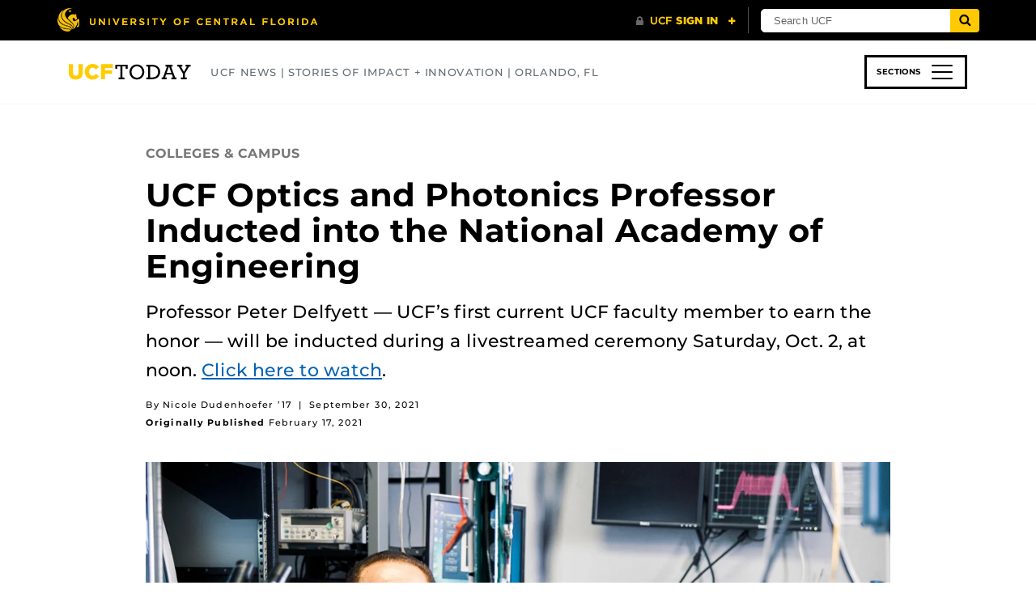

--- FILE ---
content_type: text/html; charset=UTF-8
request_url: https://www.ucf.edu/news/delfyett-to-be-inducted-into-the-national-academy-of-engineering/
body_size: 37698
content:
<!DOCTYPE html>
<html lang="en-us">
	<head>
		<meta name='robots' content='index, follow, max-image-preview:large, max-snippet:-1, max-video-preview:-1' />
<meta charset="utf-8">
<meta http-equiv="X-UA-Compatible" content="IE=Edge"><script type="text/javascript">(window.NREUM||(NREUM={})).init={ajax:{deny_list:["bam.nr-data.net"]},feature_flags:["soft_nav"]};(window.NREUM||(NREUM={})).loader_config={licenseKey:"NRJS-02add551ec82dd98ceb",applicationID:"587006234",browserID:"601456645"};;/*! For license information please see nr-loader-rum-1.308.0.min.js.LICENSE.txt */
(()=>{var e,t,r={163:(e,t,r)=>{"use strict";r.d(t,{j:()=>E});var n=r(384),i=r(1741);var a=r(2555);r(860).K7.genericEvents;const s="experimental.resources",o="register",c=e=>{if(!e||"string"!=typeof e)return!1;try{document.createDocumentFragment().querySelector(e)}catch{return!1}return!0};var d=r(2614),u=r(944),l=r(8122);const f="[data-nr-mask]",g=e=>(0,l.a)(e,(()=>{const e={feature_flags:[],experimental:{allow_registered_children:!1,resources:!1},mask_selector:"*",block_selector:"[data-nr-block]",mask_input_options:{color:!1,date:!1,"datetime-local":!1,email:!1,month:!1,number:!1,range:!1,search:!1,tel:!1,text:!1,time:!1,url:!1,week:!1,textarea:!1,select:!1,password:!0}};return{ajax:{deny_list:void 0,block_internal:!0,enabled:!0,autoStart:!0},api:{get allow_registered_children(){return e.feature_flags.includes(o)||e.experimental.allow_registered_children},set allow_registered_children(t){e.experimental.allow_registered_children=t},duplicate_registered_data:!1},browser_consent_mode:{enabled:!1},distributed_tracing:{enabled:void 0,exclude_newrelic_header:void 0,cors_use_newrelic_header:void 0,cors_use_tracecontext_headers:void 0,allowed_origins:void 0},get feature_flags(){return e.feature_flags},set feature_flags(t){e.feature_flags=t},generic_events:{enabled:!0,autoStart:!0},harvest:{interval:30},jserrors:{enabled:!0,autoStart:!0},logging:{enabled:!0,autoStart:!0},metrics:{enabled:!0,autoStart:!0},obfuscate:void 0,page_action:{enabled:!0},page_view_event:{enabled:!0,autoStart:!0},page_view_timing:{enabled:!0,autoStart:!0},performance:{capture_marks:!1,capture_measures:!1,capture_detail:!0,resources:{get enabled(){return e.feature_flags.includes(s)||e.experimental.resources},set enabled(t){e.experimental.resources=t},asset_types:[],first_party_domains:[],ignore_newrelic:!0}},privacy:{cookies_enabled:!0},proxy:{assets:void 0,beacon:void 0},session:{expiresMs:d.wk,inactiveMs:d.BB},session_replay:{autoStart:!0,enabled:!1,preload:!1,sampling_rate:10,error_sampling_rate:100,collect_fonts:!1,inline_images:!1,fix_stylesheets:!0,mask_all_inputs:!0,get mask_text_selector(){return e.mask_selector},set mask_text_selector(t){c(t)?e.mask_selector="".concat(t,",").concat(f):""===t||null===t?e.mask_selector=f:(0,u.R)(5,t)},get block_class(){return"nr-block"},get ignore_class(){return"nr-ignore"},get mask_text_class(){return"nr-mask"},get block_selector(){return e.block_selector},set block_selector(t){c(t)?e.block_selector+=",".concat(t):""!==t&&(0,u.R)(6,t)},get mask_input_options(){return e.mask_input_options},set mask_input_options(t){t&&"object"==typeof t?e.mask_input_options={...t,password:!0}:(0,u.R)(7,t)}},session_trace:{enabled:!0,autoStart:!0},soft_navigations:{enabled:!0,autoStart:!0},spa:{enabled:!0,autoStart:!0},ssl:void 0,user_actions:{enabled:!0,elementAttributes:["id","className","tagName","type"]}}})());var p=r(6154),m=r(9324);let h=0;const v={buildEnv:m.F3,distMethod:m.Xs,version:m.xv,originTime:p.WN},b={consented:!1},y={appMetadata:{},get consented(){return this.session?.state?.consent||b.consented},set consented(e){b.consented=e},customTransaction:void 0,denyList:void 0,disabled:!1,harvester:void 0,isolatedBacklog:!1,isRecording:!1,loaderType:void 0,maxBytes:3e4,obfuscator:void 0,onerror:void 0,ptid:void 0,releaseIds:{},session:void 0,timeKeeper:void 0,registeredEntities:[],jsAttributesMetadata:{bytes:0},get harvestCount(){return++h}},_=e=>{const t=(0,l.a)(e,y),r=Object.keys(v).reduce((e,t)=>(e[t]={value:v[t],writable:!1,configurable:!0,enumerable:!0},e),{});return Object.defineProperties(t,r)};var w=r(5701);const x=e=>{const t=e.startsWith("http");e+="/",r.p=t?e:"https://"+e};var R=r(7836),k=r(3241);const A={accountID:void 0,trustKey:void 0,agentID:void 0,licenseKey:void 0,applicationID:void 0,xpid:void 0},S=e=>(0,l.a)(e,A),T=new Set;function E(e,t={},r,s){let{init:o,info:c,loader_config:d,runtime:u={},exposed:l=!0}=t;if(!c){const e=(0,n.pV)();o=e.init,c=e.info,d=e.loader_config}e.init=g(o||{}),e.loader_config=S(d||{}),c.jsAttributes??={},p.bv&&(c.jsAttributes.isWorker=!0),e.info=(0,a.D)(c);const f=e.init,m=[c.beacon,c.errorBeacon];T.has(e.agentIdentifier)||(f.proxy.assets&&(x(f.proxy.assets),m.push(f.proxy.assets)),f.proxy.beacon&&m.push(f.proxy.beacon),e.beacons=[...m],function(e){const t=(0,n.pV)();Object.getOwnPropertyNames(i.W.prototype).forEach(r=>{const n=i.W.prototype[r];if("function"!=typeof n||"constructor"===n)return;let a=t[r];e[r]&&!1!==e.exposed&&"micro-agent"!==e.runtime?.loaderType&&(t[r]=(...t)=>{const n=e[r](...t);return a?a(...t):n})})}(e),(0,n.US)("activatedFeatures",w.B)),u.denyList=[...f.ajax.deny_list||[],...f.ajax.block_internal?m:[]],u.ptid=e.agentIdentifier,u.loaderType=r,e.runtime=_(u),T.has(e.agentIdentifier)||(e.ee=R.ee.get(e.agentIdentifier),e.exposed=l,(0,k.W)({agentIdentifier:e.agentIdentifier,drained:!!w.B?.[e.agentIdentifier],type:"lifecycle",name:"initialize",feature:void 0,data:e.config})),T.add(e.agentIdentifier)}},384:(e,t,r)=>{"use strict";r.d(t,{NT:()=>s,US:()=>u,Zm:()=>o,bQ:()=>d,dV:()=>c,pV:()=>l});var n=r(6154),i=r(1863),a=r(1910);const s={beacon:"bam.nr-data.net",errorBeacon:"bam.nr-data.net"};function o(){return n.gm.NREUM||(n.gm.NREUM={}),void 0===n.gm.newrelic&&(n.gm.newrelic=n.gm.NREUM),n.gm.NREUM}function c(){let e=o();return e.o||(e.o={ST:n.gm.setTimeout,SI:n.gm.setImmediate||n.gm.setInterval,CT:n.gm.clearTimeout,XHR:n.gm.XMLHttpRequest,REQ:n.gm.Request,EV:n.gm.Event,PR:n.gm.Promise,MO:n.gm.MutationObserver,FETCH:n.gm.fetch,WS:n.gm.WebSocket},(0,a.i)(...Object.values(e.o))),e}function d(e,t){let r=o();r.initializedAgents??={},t.initializedAt={ms:(0,i.t)(),date:new Date},r.initializedAgents[e]=t}function u(e,t){o()[e]=t}function l(){return function(){let e=o();const t=e.info||{};e.info={beacon:s.beacon,errorBeacon:s.errorBeacon,...t}}(),function(){let e=o();const t=e.init||{};e.init={...t}}(),c(),function(){let e=o();const t=e.loader_config||{};e.loader_config={...t}}(),o()}},782:(e,t,r)=>{"use strict";r.d(t,{T:()=>n});const n=r(860).K7.pageViewTiming},860:(e,t,r)=>{"use strict";r.d(t,{$J:()=>u,K7:()=>c,P3:()=>d,XX:()=>i,Yy:()=>o,df:()=>a,qY:()=>n,v4:()=>s});const n="events",i="jserrors",a="browser/blobs",s="rum",o="browser/logs",c={ajax:"ajax",genericEvents:"generic_events",jserrors:i,logging:"logging",metrics:"metrics",pageAction:"page_action",pageViewEvent:"page_view_event",pageViewTiming:"page_view_timing",sessionReplay:"session_replay",sessionTrace:"session_trace",softNav:"soft_navigations",spa:"spa"},d={[c.pageViewEvent]:1,[c.pageViewTiming]:2,[c.metrics]:3,[c.jserrors]:4,[c.spa]:5,[c.ajax]:6,[c.sessionTrace]:7,[c.softNav]:8,[c.sessionReplay]:9,[c.logging]:10,[c.genericEvents]:11},u={[c.pageViewEvent]:s,[c.pageViewTiming]:n,[c.ajax]:n,[c.spa]:n,[c.softNav]:n,[c.metrics]:i,[c.jserrors]:i,[c.sessionTrace]:a,[c.sessionReplay]:a,[c.logging]:o,[c.genericEvents]:"ins"}},944:(e,t,r)=>{"use strict";r.d(t,{R:()=>i});var n=r(3241);function i(e,t){"function"==typeof console.debug&&(console.debug("New Relic Warning: https://github.com/newrelic/newrelic-browser-agent/blob/main/docs/warning-codes.md#".concat(e),t),(0,n.W)({agentIdentifier:null,drained:null,type:"data",name:"warn",feature:"warn",data:{code:e,secondary:t}}))}},1687:(e,t,r)=>{"use strict";r.d(t,{Ak:()=>d,Ze:()=>f,x3:()=>u});var n=r(3241),i=r(7836),a=r(3606),s=r(860),o=r(2646);const c={};function d(e,t){const r={staged:!1,priority:s.P3[t]||0};l(e),c[e].get(t)||c[e].set(t,r)}function u(e,t){e&&c[e]&&(c[e].get(t)&&c[e].delete(t),p(e,t,!1),c[e].size&&g(e))}function l(e){if(!e)throw new Error("agentIdentifier required");c[e]||(c[e]=new Map)}function f(e="",t="feature",r=!1){if(l(e),!e||!c[e].get(t)||r)return p(e,t);c[e].get(t).staged=!0,g(e)}function g(e){const t=Array.from(c[e]);t.every(([e,t])=>t.staged)&&(t.sort((e,t)=>e[1].priority-t[1].priority),t.forEach(([t])=>{c[e].delete(t),p(e,t)}))}function p(e,t,r=!0){const s=e?i.ee.get(e):i.ee,c=a.i.handlers;if(!s.aborted&&s.backlog&&c){if((0,n.W)({agentIdentifier:e,type:"lifecycle",name:"drain",feature:t}),r){const e=s.backlog[t],r=c[t];if(r){for(let t=0;e&&t<e.length;++t)m(e[t],r);Object.entries(r).forEach(([e,t])=>{Object.values(t||{}).forEach(t=>{t[0]?.on&&t[0]?.context()instanceof o.y&&t[0].on(e,t[1])})})}}s.isolatedBacklog||delete c[t],s.backlog[t]=null,s.emit("drain-"+t,[])}}function m(e,t){var r=e[1];Object.values(t[r]||{}).forEach(t=>{var r=e[0];if(t[0]===r){var n=t[1],i=e[3],a=e[2];n.apply(i,a)}})}},1738:(e,t,r)=>{"use strict";r.d(t,{U:()=>g,Y:()=>f});var n=r(3241),i=r(9908),a=r(1863),s=r(944),o=r(5701),c=r(3969),d=r(8362),u=r(860),l=r(4261);function f(e,t,r,a){const f=a||r;!f||f[e]&&f[e]!==d.d.prototype[e]||(f[e]=function(){(0,i.p)(c.xV,["API/"+e+"/called"],void 0,u.K7.metrics,r.ee),(0,n.W)({agentIdentifier:r.agentIdentifier,drained:!!o.B?.[r.agentIdentifier],type:"data",name:"api",feature:l.Pl+e,data:{}});try{return t.apply(this,arguments)}catch(e){(0,s.R)(23,e)}})}function g(e,t,r,n,s){const o=e.info;null===r?delete o.jsAttributes[t]:o.jsAttributes[t]=r,(s||null===r)&&(0,i.p)(l.Pl+n,[(0,a.t)(),t,r],void 0,"session",e.ee)}},1741:(e,t,r)=>{"use strict";r.d(t,{W:()=>a});var n=r(944),i=r(4261);class a{#e(e,...t){if(this[e]!==a.prototype[e])return this[e](...t);(0,n.R)(35,e)}addPageAction(e,t){return this.#e(i.hG,e,t)}register(e){return this.#e(i.eY,e)}recordCustomEvent(e,t){return this.#e(i.fF,e,t)}setPageViewName(e,t){return this.#e(i.Fw,e,t)}setCustomAttribute(e,t,r){return this.#e(i.cD,e,t,r)}noticeError(e,t){return this.#e(i.o5,e,t)}setUserId(e,t=!1){return this.#e(i.Dl,e,t)}setApplicationVersion(e){return this.#e(i.nb,e)}setErrorHandler(e){return this.#e(i.bt,e)}addRelease(e,t){return this.#e(i.k6,e,t)}log(e,t){return this.#e(i.$9,e,t)}start(){return this.#e(i.d3)}finished(e){return this.#e(i.BL,e)}recordReplay(){return this.#e(i.CH)}pauseReplay(){return this.#e(i.Tb)}addToTrace(e){return this.#e(i.U2,e)}setCurrentRouteName(e){return this.#e(i.PA,e)}interaction(e){return this.#e(i.dT,e)}wrapLogger(e,t,r){return this.#e(i.Wb,e,t,r)}measure(e,t){return this.#e(i.V1,e,t)}consent(e){return this.#e(i.Pv,e)}}},1863:(e,t,r)=>{"use strict";function n(){return Math.floor(performance.now())}r.d(t,{t:()=>n})},1910:(e,t,r)=>{"use strict";r.d(t,{i:()=>a});var n=r(944);const i=new Map;function a(...e){return e.every(e=>{if(i.has(e))return i.get(e);const t="function"==typeof e?e.toString():"",r=t.includes("[native code]"),a=t.includes("nrWrapper");return r||a||(0,n.R)(64,e?.name||t),i.set(e,r),r})}},2555:(e,t,r)=>{"use strict";r.d(t,{D:()=>o,f:()=>s});var n=r(384),i=r(8122);const a={beacon:n.NT.beacon,errorBeacon:n.NT.errorBeacon,licenseKey:void 0,applicationID:void 0,sa:void 0,queueTime:void 0,applicationTime:void 0,ttGuid:void 0,user:void 0,account:void 0,product:void 0,extra:void 0,jsAttributes:{},userAttributes:void 0,atts:void 0,transactionName:void 0,tNamePlain:void 0};function s(e){try{return!!e.licenseKey&&!!e.errorBeacon&&!!e.applicationID}catch(e){return!1}}const o=e=>(0,i.a)(e,a)},2614:(e,t,r)=>{"use strict";r.d(t,{BB:()=>s,H3:()=>n,g:()=>d,iL:()=>c,tS:()=>o,uh:()=>i,wk:()=>a});const n="NRBA",i="SESSION",a=144e5,s=18e5,o={STARTED:"session-started",PAUSE:"session-pause",RESET:"session-reset",RESUME:"session-resume",UPDATE:"session-update"},c={SAME_TAB:"same-tab",CROSS_TAB:"cross-tab"},d={OFF:0,FULL:1,ERROR:2}},2646:(e,t,r)=>{"use strict";r.d(t,{y:()=>n});class n{constructor(e){this.contextId=e}}},2843:(e,t,r)=>{"use strict";r.d(t,{G:()=>a,u:()=>i});var n=r(3878);function i(e,t=!1,r,i){(0,n.DD)("visibilitychange",function(){if(t)return void("hidden"===document.visibilityState&&e());e(document.visibilityState)},r,i)}function a(e,t,r){(0,n.sp)("pagehide",e,t,r)}},3241:(e,t,r)=>{"use strict";r.d(t,{W:()=>a});var n=r(6154);const i="newrelic";function a(e={}){try{n.gm.dispatchEvent(new CustomEvent(i,{detail:e}))}catch(e){}}},3606:(e,t,r)=>{"use strict";r.d(t,{i:()=>a});var n=r(9908);a.on=s;var i=a.handlers={};function a(e,t,r,a){s(a||n.d,i,e,t,r)}function s(e,t,r,i,a){a||(a="feature"),e||(e=n.d);var s=t[a]=t[a]||{};(s[r]=s[r]||[]).push([e,i])}},3878:(e,t,r)=>{"use strict";function n(e,t){return{capture:e,passive:!1,signal:t}}function i(e,t,r=!1,i){window.addEventListener(e,t,n(r,i))}function a(e,t,r=!1,i){document.addEventListener(e,t,n(r,i))}r.d(t,{DD:()=>a,jT:()=>n,sp:()=>i})},3969:(e,t,r)=>{"use strict";r.d(t,{TZ:()=>n,XG:()=>o,rs:()=>i,xV:()=>s,z_:()=>a});const n=r(860).K7.metrics,i="sm",a="cm",s="storeSupportabilityMetrics",o="storeEventMetrics"},4234:(e,t,r)=>{"use strict";r.d(t,{W:()=>a});var n=r(7836),i=r(1687);class a{constructor(e,t){this.agentIdentifier=e,this.ee=n.ee.get(e),this.featureName=t,this.blocked=!1}deregisterDrain(){(0,i.x3)(this.agentIdentifier,this.featureName)}}},4261:(e,t,r)=>{"use strict";r.d(t,{$9:()=>d,BL:()=>o,CH:()=>g,Dl:()=>_,Fw:()=>y,PA:()=>h,Pl:()=>n,Pv:()=>k,Tb:()=>l,U2:()=>a,V1:()=>R,Wb:()=>x,bt:()=>b,cD:()=>v,d3:()=>w,dT:()=>c,eY:()=>p,fF:()=>f,hG:()=>i,k6:()=>s,nb:()=>m,o5:()=>u});const n="api-",i="addPageAction",a="addToTrace",s="addRelease",o="finished",c="interaction",d="log",u="noticeError",l="pauseReplay",f="recordCustomEvent",g="recordReplay",p="register",m="setApplicationVersion",h="setCurrentRouteName",v="setCustomAttribute",b="setErrorHandler",y="setPageViewName",_="setUserId",w="start",x="wrapLogger",R="measure",k="consent"},5289:(e,t,r)=>{"use strict";r.d(t,{GG:()=>s,Qr:()=>c,sB:()=>o});var n=r(3878),i=r(6389);function a(){return"undefined"==typeof document||"complete"===document.readyState}function s(e,t){if(a())return e();const r=(0,i.J)(e),s=setInterval(()=>{a()&&(clearInterval(s),r())},500);(0,n.sp)("load",r,t)}function o(e){if(a())return e();(0,n.DD)("DOMContentLoaded",e)}function c(e){if(a())return e();(0,n.sp)("popstate",e)}},5607:(e,t,r)=>{"use strict";r.d(t,{W:()=>n});const n=(0,r(9566).bz)()},5701:(e,t,r)=>{"use strict";r.d(t,{B:()=>a,t:()=>s});var n=r(3241);const i=new Set,a={};function s(e,t){const r=t.agentIdentifier;a[r]??={},e&&"object"==typeof e&&(i.has(r)||(t.ee.emit("rumresp",[e]),a[r]=e,i.add(r),(0,n.W)({agentIdentifier:r,loaded:!0,drained:!0,type:"lifecycle",name:"load",feature:void 0,data:e})))}},6154:(e,t,r)=>{"use strict";r.d(t,{OF:()=>c,RI:()=>i,WN:()=>u,bv:()=>a,eN:()=>l,gm:()=>s,mw:()=>o,sb:()=>d});var n=r(1863);const i="undefined"!=typeof window&&!!window.document,a="undefined"!=typeof WorkerGlobalScope&&("undefined"!=typeof self&&self instanceof WorkerGlobalScope&&self.navigator instanceof WorkerNavigator||"undefined"!=typeof globalThis&&globalThis instanceof WorkerGlobalScope&&globalThis.navigator instanceof WorkerNavigator),s=i?window:"undefined"!=typeof WorkerGlobalScope&&("undefined"!=typeof self&&self instanceof WorkerGlobalScope&&self||"undefined"!=typeof globalThis&&globalThis instanceof WorkerGlobalScope&&globalThis),o=Boolean("hidden"===s?.document?.visibilityState),c=/iPad|iPhone|iPod/.test(s.navigator?.userAgent),d=c&&"undefined"==typeof SharedWorker,u=((()=>{const e=s.navigator?.userAgent?.match(/Firefox[/\s](\d+\.\d+)/);Array.isArray(e)&&e.length>=2&&e[1]})(),Date.now()-(0,n.t)()),l=()=>"undefined"!=typeof PerformanceNavigationTiming&&s?.performance?.getEntriesByType("navigation")?.[0]?.responseStart},6389:(e,t,r)=>{"use strict";function n(e,t=500,r={}){const n=r?.leading||!1;let i;return(...r)=>{n&&void 0===i&&(e.apply(this,r),i=setTimeout(()=>{i=clearTimeout(i)},t)),n||(clearTimeout(i),i=setTimeout(()=>{e.apply(this,r)},t))}}function i(e){let t=!1;return(...r)=>{t||(t=!0,e.apply(this,r))}}r.d(t,{J:()=>i,s:()=>n})},6630:(e,t,r)=>{"use strict";r.d(t,{T:()=>n});const n=r(860).K7.pageViewEvent},7699:(e,t,r)=>{"use strict";r.d(t,{It:()=>a,KC:()=>o,No:()=>i,qh:()=>s});var n=r(860);const i=16e3,a=1e6,s="SESSION_ERROR",o={[n.K7.logging]:!0,[n.K7.genericEvents]:!1,[n.K7.jserrors]:!1,[n.K7.ajax]:!1}},7836:(e,t,r)=>{"use strict";r.d(t,{P:()=>o,ee:()=>c});var n=r(384),i=r(8990),a=r(2646),s=r(5607);const o="nr@context:".concat(s.W),c=function e(t,r){var n={},s={},u={},l=!1;try{l=16===r.length&&d.initializedAgents?.[r]?.runtime.isolatedBacklog}catch(e){}var f={on:p,addEventListener:p,removeEventListener:function(e,t){var r=n[e];if(!r)return;for(var i=0;i<r.length;i++)r[i]===t&&r.splice(i,1)},emit:function(e,r,n,i,a){!1!==a&&(a=!0);if(c.aborted&&!i)return;t&&a&&t.emit(e,r,n);var o=g(n);m(e).forEach(e=>{e.apply(o,r)});var d=v()[s[e]];d&&d.push([f,e,r,o]);return o},get:h,listeners:m,context:g,buffer:function(e,t){const r=v();if(t=t||"feature",f.aborted)return;Object.entries(e||{}).forEach(([e,n])=>{s[n]=t,t in r||(r[t]=[])})},abort:function(){f._aborted=!0,Object.keys(f.backlog).forEach(e=>{delete f.backlog[e]})},isBuffering:function(e){return!!v()[s[e]]},debugId:r,backlog:l?{}:t&&"object"==typeof t.backlog?t.backlog:{},isolatedBacklog:l};return Object.defineProperty(f,"aborted",{get:()=>{let e=f._aborted||!1;return e||(t&&(e=t.aborted),e)}}),f;function g(e){return e&&e instanceof a.y?e:e?(0,i.I)(e,o,()=>new a.y(o)):new a.y(o)}function p(e,t){n[e]=m(e).concat(t)}function m(e){return n[e]||[]}function h(t){return u[t]=u[t]||e(f,t)}function v(){return f.backlog}}(void 0,"globalEE"),d=(0,n.Zm)();d.ee||(d.ee=c)},8122:(e,t,r)=>{"use strict";r.d(t,{a:()=>i});var n=r(944);function i(e,t){try{if(!e||"object"!=typeof e)return(0,n.R)(3);if(!t||"object"!=typeof t)return(0,n.R)(4);const r=Object.create(Object.getPrototypeOf(t),Object.getOwnPropertyDescriptors(t)),a=0===Object.keys(r).length?e:r;for(let s in a)if(void 0!==e[s])try{if(null===e[s]){r[s]=null;continue}Array.isArray(e[s])&&Array.isArray(t[s])?r[s]=Array.from(new Set([...e[s],...t[s]])):"object"==typeof e[s]&&"object"==typeof t[s]?r[s]=i(e[s],t[s]):r[s]=e[s]}catch(e){r[s]||(0,n.R)(1,e)}return r}catch(e){(0,n.R)(2,e)}}},8362:(e,t,r)=>{"use strict";r.d(t,{d:()=>a});var n=r(9566),i=r(1741);class a extends i.W{agentIdentifier=(0,n.LA)(16)}},8374:(e,t,r)=>{r.nc=(()=>{try{return document?.currentScript?.nonce}catch(e){}return""})()},8990:(e,t,r)=>{"use strict";r.d(t,{I:()=>i});var n=Object.prototype.hasOwnProperty;function i(e,t,r){if(n.call(e,t))return e[t];var i=r();if(Object.defineProperty&&Object.keys)try{return Object.defineProperty(e,t,{value:i,writable:!0,enumerable:!1}),i}catch(e){}return e[t]=i,i}},9324:(e,t,r)=>{"use strict";r.d(t,{F3:()=>i,Xs:()=>a,xv:()=>n});const n="1.308.0",i="PROD",a="CDN"},9566:(e,t,r)=>{"use strict";r.d(t,{LA:()=>o,bz:()=>s});var n=r(6154);const i="xxxxxxxx-xxxx-4xxx-yxxx-xxxxxxxxxxxx";function a(e,t){return e?15&e[t]:16*Math.random()|0}function s(){const e=n.gm?.crypto||n.gm?.msCrypto;let t,r=0;return e&&e.getRandomValues&&(t=e.getRandomValues(new Uint8Array(30))),i.split("").map(e=>"x"===e?a(t,r++).toString(16):"y"===e?(3&a()|8).toString(16):e).join("")}function o(e){const t=n.gm?.crypto||n.gm?.msCrypto;let r,i=0;t&&t.getRandomValues&&(r=t.getRandomValues(new Uint8Array(e)));const s=[];for(var o=0;o<e;o++)s.push(a(r,i++).toString(16));return s.join("")}},9908:(e,t,r)=>{"use strict";r.d(t,{d:()=>n,p:()=>i});var n=r(7836).ee.get("handle");function i(e,t,r,i,a){a?(a.buffer([e],i),a.emit(e,t,r)):(n.buffer([e],i),n.emit(e,t,r))}}},n={};function i(e){var t=n[e];if(void 0!==t)return t.exports;var a=n[e]={exports:{}};return r[e](a,a.exports,i),a.exports}i.m=r,i.d=(e,t)=>{for(var r in t)i.o(t,r)&&!i.o(e,r)&&Object.defineProperty(e,r,{enumerable:!0,get:t[r]})},i.f={},i.e=e=>Promise.all(Object.keys(i.f).reduce((t,r)=>(i.f[r](e,t),t),[])),i.u=e=>"nr-rum-1.308.0.min.js",i.o=(e,t)=>Object.prototype.hasOwnProperty.call(e,t),e={},t="NRBA-1.308.0.PROD:",i.l=(r,n,a,s)=>{if(e[r])e[r].push(n);else{var o,c;if(void 0!==a)for(var d=document.getElementsByTagName("script"),u=0;u<d.length;u++){var l=d[u];if(l.getAttribute("src")==r||l.getAttribute("data-webpack")==t+a){o=l;break}}if(!o){c=!0;var f={296:"sha512-+MIMDsOcckGXa1EdWHqFNv7P+JUkd5kQwCBr3KE6uCvnsBNUrdSt4a/3/L4j4TxtnaMNjHpza2/erNQbpacJQA=="};(o=document.createElement("script")).charset="utf-8",i.nc&&o.setAttribute("nonce",i.nc),o.setAttribute("data-webpack",t+a),o.src=r,0!==o.src.indexOf(window.location.origin+"/")&&(o.crossOrigin="anonymous"),f[s]&&(o.integrity=f[s])}e[r]=[n];var g=(t,n)=>{o.onerror=o.onload=null,clearTimeout(p);var i=e[r];if(delete e[r],o.parentNode&&o.parentNode.removeChild(o),i&&i.forEach(e=>e(n)),t)return t(n)},p=setTimeout(g.bind(null,void 0,{type:"timeout",target:o}),12e4);o.onerror=g.bind(null,o.onerror),o.onload=g.bind(null,o.onload),c&&document.head.appendChild(o)}},i.r=e=>{"undefined"!=typeof Symbol&&Symbol.toStringTag&&Object.defineProperty(e,Symbol.toStringTag,{value:"Module"}),Object.defineProperty(e,"__esModule",{value:!0})},i.p="https://js-agent.newrelic.com/",(()=>{var e={374:0,840:0};i.f.j=(t,r)=>{var n=i.o(e,t)?e[t]:void 0;if(0!==n)if(n)r.push(n[2]);else{var a=new Promise((r,i)=>n=e[t]=[r,i]);r.push(n[2]=a);var s=i.p+i.u(t),o=new Error;i.l(s,r=>{if(i.o(e,t)&&(0!==(n=e[t])&&(e[t]=void 0),n)){var a=r&&("load"===r.type?"missing":r.type),s=r&&r.target&&r.target.src;o.message="Loading chunk "+t+" failed: ("+a+": "+s+")",o.name="ChunkLoadError",o.type=a,o.request=s,n[1](o)}},"chunk-"+t,t)}};var t=(t,r)=>{var n,a,[s,o,c]=r,d=0;if(s.some(t=>0!==e[t])){for(n in o)i.o(o,n)&&(i.m[n]=o[n]);if(c)c(i)}for(t&&t(r);d<s.length;d++)a=s[d],i.o(e,a)&&e[a]&&e[a][0](),e[a]=0},r=self["webpackChunk:NRBA-1.308.0.PROD"]=self["webpackChunk:NRBA-1.308.0.PROD"]||[];r.forEach(t.bind(null,0)),r.push=t.bind(null,r.push.bind(r))})(),(()=>{"use strict";i(8374);var e=i(8362),t=i(860);const r=Object.values(t.K7);var n=i(163);var a=i(9908),s=i(1863),o=i(4261),c=i(1738);var d=i(1687),u=i(4234),l=i(5289),f=i(6154),g=i(944),p=i(384);const m=e=>f.RI&&!0===e?.privacy.cookies_enabled;function h(e){return!!(0,p.dV)().o.MO&&m(e)&&!0===e?.session_trace.enabled}var v=i(6389),b=i(7699);class y extends u.W{constructor(e,t){super(e.agentIdentifier,t),this.agentRef=e,this.abortHandler=void 0,this.featAggregate=void 0,this.loadedSuccessfully=void 0,this.onAggregateImported=new Promise(e=>{this.loadedSuccessfully=e}),this.deferred=Promise.resolve(),!1===e.init[this.featureName].autoStart?this.deferred=new Promise((t,r)=>{this.ee.on("manual-start-all",(0,v.J)(()=>{(0,d.Ak)(e.agentIdentifier,this.featureName),t()}))}):(0,d.Ak)(e.agentIdentifier,t)}importAggregator(e,t,r={}){if(this.featAggregate)return;const n=async()=>{let n;await this.deferred;try{if(m(e.init)){const{setupAgentSession:t}=await i.e(296).then(i.bind(i,3305));n=t(e)}}catch(e){(0,g.R)(20,e),this.ee.emit("internal-error",[e]),(0,a.p)(b.qh,[e],void 0,this.featureName,this.ee)}try{if(!this.#t(this.featureName,n,e.init))return(0,d.Ze)(this.agentIdentifier,this.featureName),void this.loadedSuccessfully(!1);const{Aggregate:i}=await t();this.featAggregate=new i(e,r),e.runtime.harvester.initializedAggregates.push(this.featAggregate),this.loadedSuccessfully(!0)}catch(e){(0,g.R)(34,e),this.abortHandler?.(),(0,d.Ze)(this.agentIdentifier,this.featureName,!0),this.loadedSuccessfully(!1),this.ee&&this.ee.abort()}};f.RI?(0,l.GG)(()=>n(),!0):n()}#t(e,r,n){if(this.blocked)return!1;switch(e){case t.K7.sessionReplay:return h(n)&&!!r;case t.K7.sessionTrace:return!!r;default:return!0}}}var _=i(6630),w=i(2614),x=i(3241);class R extends y{static featureName=_.T;constructor(e){var t;super(e,_.T),this.setupInspectionEvents(e.agentIdentifier),t=e,(0,c.Y)(o.Fw,function(e,r){"string"==typeof e&&("/"!==e.charAt(0)&&(e="/"+e),t.runtime.customTransaction=(r||"http://custom.transaction")+e,(0,a.p)(o.Pl+o.Fw,[(0,s.t)()],void 0,void 0,t.ee))},t),this.importAggregator(e,()=>i.e(296).then(i.bind(i,3943)))}setupInspectionEvents(e){const t=(t,r)=>{t&&(0,x.W)({agentIdentifier:e,timeStamp:t.timeStamp,loaded:"complete"===t.target.readyState,type:"window",name:r,data:t.target.location+""})};(0,l.sB)(e=>{t(e,"DOMContentLoaded")}),(0,l.GG)(e=>{t(e,"load")}),(0,l.Qr)(e=>{t(e,"navigate")}),this.ee.on(w.tS.UPDATE,(t,r)=>{(0,x.W)({agentIdentifier:e,type:"lifecycle",name:"session",data:r})})}}class k extends e.d{constructor(e){var t;(super(),f.gm)?(this.features={},(0,p.bQ)(this.agentIdentifier,this),this.desiredFeatures=new Set(e.features||[]),this.desiredFeatures.add(R),(0,n.j)(this,e,e.loaderType||"agent"),t=this,(0,c.Y)(o.cD,function(e,r,n=!1){if("string"==typeof e){if(["string","number","boolean"].includes(typeof r)||null===r)return(0,c.U)(t,e,r,o.cD,n);(0,g.R)(40,typeof r)}else(0,g.R)(39,typeof e)},t),function(e){(0,c.Y)(o.Dl,function(t,r=!1){if("string"!=typeof t&&null!==t)return void(0,g.R)(41,typeof t);const n=e.info.jsAttributes["enduser.id"];r&&null!=n&&n!==t?(0,a.p)(o.Pl+"setUserIdAndResetSession",[t],void 0,"session",e.ee):(0,c.U)(e,"enduser.id",t,o.Dl,!0)},e)}(this),function(e){(0,c.Y)(o.nb,function(t){if("string"==typeof t||null===t)return(0,c.U)(e,"application.version",t,o.nb,!1);(0,g.R)(42,typeof t)},e)}(this),function(e){(0,c.Y)(o.d3,function(){e.ee.emit("manual-start-all")},e)}(this),function(e){(0,c.Y)(o.Pv,function(t=!0){if("boolean"==typeof t){if((0,a.p)(o.Pl+o.Pv,[t],void 0,"session",e.ee),e.runtime.consented=t,t){const t=e.features.page_view_event;t.onAggregateImported.then(e=>{const r=t.featAggregate;e&&!r.sentRum&&r.sendRum()})}}else(0,g.R)(65,typeof t)},e)}(this),this.run()):(0,g.R)(21)}get config(){return{info:this.info,init:this.init,loader_config:this.loader_config,runtime:this.runtime}}get api(){return this}run(){try{const e=function(e){const t={};return r.forEach(r=>{t[r]=!!e[r]?.enabled}),t}(this.init),n=[...this.desiredFeatures];n.sort((e,r)=>t.P3[e.featureName]-t.P3[r.featureName]),n.forEach(r=>{if(!e[r.featureName]&&r.featureName!==t.K7.pageViewEvent)return;if(r.featureName===t.K7.spa)return void(0,g.R)(67);const n=function(e){switch(e){case t.K7.ajax:return[t.K7.jserrors];case t.K7.sessionTrace:return[t.K7.ajax,t.K7.pageViewEvent];case t.K7.sessionReplay:return[t.K7.sessionTrace];case t.K7.pageViewTiming:return[t.K7.pageViewEvent];default:return[]}}(r.featureName).filter(e=>!(e in this.features));n.length>0&&(0,g.R)(36,{targetFeature:r.featureName,missingDependencies:n}),this.features[r.featureName]=new r(this)})}catch(e){(0,g.R)(22,e);for(const e in this.features)this.features[e].abortHandler?.();const t=(0,p.Zm)();delete t.initializedAgents[this.agentIdentifier]?.features,delete this.sharedAggregator;return t.ee.get(this.agentIdentifier).abort(),!1}}}var A=i(2843),S=i(782);class T extends y{static featureName=S.T;constructor(e){super(e,S.T),f.RI&&((0,A.u)(()=>(0,a.p)("docHidden",[(0,s.t)()],void 0,S.T,this.ee),!0),(0,A.G)(()=>(0,a.p)("winPagehide",[(0,s.t)()],void 0,S.T,this.ee)),this.importAggregator(e,()=>i.e(296).then(i.bind(i,2117))))}}var E=i(3969);class I extends y{static featureName=E.TZ;constructor(e){super(e,E.TZ),f.RI&&document.addEventListener("securitypolicyviolation",e=>{(0,a.p)(E.xV,["Generic/CSPViolation/Detected"],void 0,this.featureName,this.ee)}),this.importAggregator(e,()=>i.e(296).then(i.bind(i,9623)))}}new k({features:[R,T,I],loaderType:"lite"})})()})();</script>
<meta name="viewport" content="width=device-width, initial-scale=1, shrink-to-fit=no">
<link rel="preload" href="https://www.ucf.edu/news/wp-content/themes/UCF-WordPress-Theme/static/fonts/ucf-sans-serif-alt/ucfsansserifalt-medium-webfont.woff2" as="font" type="font/woff2" crossorigin>
<link rel="preload" href="https://www.ucf.edu/news/wp-content/themes/UCF-WordPress-Theme/static/fonts/ucf-sans-serif-alt/ucfsansserifalt-bold-webfont.woff2" as="font" type="font/woff2" crossorigin>


	<!-- This site is optimized with the Yoast SEO Premium plugin v22.3 (Yoast SEO v26.5) - https://yoast.com/wordpress/plugins/seo/ -->
	<title>UCF&#039;s Peter Delfyett to be Inducted into the National Academy of Engineering</title>
	<meta name="description" content="The professor will become the first current UCF faculty member to earn the honor, which recognizes the optics and photonics expert’s prestigious career." />
	<link rel="canonical" href="https://www.ucf.edu/news/delfyett-to-be-inducted-into-the-national-academy-of-engineering/" />
	<meta property="og:locale" content="en_US" />
	<meta property="og:type" content="article" />
	<meta property="og:title" content="UCF Optics and Photonics Professor Inducted into the National Academy of Engineering" />
	<meta property="og:description" content="The professor will become the first current UCF faculty member to earn the honor, which recognizes the optics and photonics expert’s prestigious career." />
	<meta property="og:url" content="https://www.ucf.edu/news/delfyett-to-be-inducted-into-the-national-academy-of-engineering/" />
	<meta property="og:site_name" content="University of Central Florida News | UCF Today" />
	<meta property="article:publisher" content="https://www.facebook.com/UCF" />
	<meta property="article:published_time" content="2021-09-30T13:00:23+00:00" />
	<meta property="article:modified_time" content="2022-10-25T16:17:00+00:00" />
	<meta property="og:image" content="https://www.ucf.edu/wp-content/blogs.dir/20/files/2021/02/Peter-Delfyett-1.jpg" />
	<meta property="og:image:width" content="1200" />
	<meta property="og:image:height" content="800" />
	<meta property="og:image:type" content="image/jpeg" />
	<meta name="author" content="Nicole Dudenhoefer &#039;17" />
	<meta name="twitter:card" content="summary_large_image" />
	<meta name="twitter:image" content="https://www.ucf.edu/wp-content/blogs.dir/20/files/2021/02/Twitter-Delfyett.jpg" />
	<meta name="twitter:creator" content="@UCF" />
	<meta name="twitter:site" content="@UCF" />
	<meta name="twitter:label1" content="Written by" />
	<meta name="twitter:data1" content="Nicole Dudenhoefer &#039;17" />
	<meta name="twitter:label2" content="Est. reading time" />
	<meta name="twitter:data2" content="8 minutes" />
	<script type="application/ld+json" class="yoast-schema-graph">{"@context":"https://schema.org","@graph":[{"@type":"WebPage","@id":"https://www.ucf.edu/news/delfyett-to-be-inducted-into-the-national-academy-of-engineering/","url":"https://www.ucf.edu/news/delfyett-to-be-inducted-into-the-national-academy-of-engineering/","name":"UCF's Peter Delfyett to be Inducted into the National Academy of Engineering","isPartOf":{"@id":"https://www.ucf.edu/news/#website"},"primaryImageOfPage":{"@id":"https://www.ucf.edu/news/delfyett-to-be-inducted-into-the-national-academy-of-engineering/#primaryimage"},"image":{"@id":"https://www.ucf.edu/news/delfyett-to-be-inducted-into-the-national-academy-of-engineering/#primaryimage"},"thumbnailUrl":"https://www.ucf.edu/wp-content/blogs.dir/20/files/2021/02/Peter-Delfyett-1.jpg","datePublished":"2021-09-30T13:00:23+00:00","dateModified":"2022-10-25T16:17:00+00:00","author":{"@id":"https://www.ucf.edu/news/#/schema/person/9d80c5f96623baaf4ec084540ceb2407"},"description":"The professor will become the first current UCF faculty member to earn the honor, which recognizes the optics and photonics expert’s prestigious career.","breadcrumb":{"@id":"https://www.ucf.edu/news/delfyett-to-be-inducted-into-the-national-academy-of-engineering/#breadcrumb"},"inLanguage":"en-US","potentialAction":[{"@type":"ReadAction","target":["https://www.ucf.edu/news/delfyett-to-be-inducted-into-the-national-academy-of-engineering/"]}]},{"@type":"ImageObject","inLanguage":"en-US","@id":"https://www.ucf.edu/news/delfyett-to-be-inducted-into-the-national-academy-of-engineering/#primaryimage","url":"https://www.ucf.edu/wp-content/blogs.dir/20/files/2021/02/Peter-Delfyett-1.jpg","contentUrl":"https://www.ucf.edu/wp-content/blogs.dir/20/files/2021/02/Peter-Delfyett-1.jpg","width":1200,"height":800,"caption":"UCF Pegasus Professor of optics and photonics Peter Delfyett (Photo by Lauren Schoepfer '17)"},{"@type":"BreadcrumbList","@id":"https://www.ucf.edu/news/delfyett-to-be-inducted-into-the-national-academy-of-engineering/#breadcrumb","itemListElement":[{"@type":"ListItem","position":1,"name":"Home","item":"https://www.ucf.edu/news/"},{"@type":"ListItem","position":2,"name":"UCF Optics and Photonics Professor Inducted into the National Academy of Engineering"}]},{"@type":"WebSite","@id":"https://www.ucf.edu/news/#website","url":"https://www.ucf.edu/news/","name":"University of Central Florida News | UCF Today","description":"Central Florida Research, Arts, Technology, Student Life and College News, Stories and More","potentialAction":[{"@type":"SearchAction","target":{"@type":"EntryPoint","urlTemplate":"https://www.ucf.edu/news/?s={search_term_string}"},"query-input":{"@type":"PropertyValueSpecification","valueRequired":true,"valueName":"search_term_string"}}],"inLanguage":"en-US"},{"@type":"Person","@id":"https://www.ucf.edu/news/#/schema/person/9d80c5f96623baaf4ec084540ceb2407","name":"Nicole Dudenhoefer '17","image":{"@type":"ImageObject","inLanguage":"en-US","@id":"https://www.ucf.edu/news/#/schema/person/image/","url":"https://secure.gravatar.com/avatar/0eafe9f8522ea36420e16503c4ea5eded2f876d29a0c189ed66c195f65ced6e9?s=96&d=mm&r=g","contentUrl":"https://secure.gravatar.com/avatar/0eafe9f8522ea36420e16503c4ea5eded2f876d29a0c189ed66c195f65ced6e9?s=96&d=mm&r=g","caption":"Nicole Dudenhoefer '17"},"url":"https://www.ucf.edu/news/author/ni563285/"},{"@type":"ImageObject","inLanguage":"en-US","@id":"https://www.ucf.edu/news/delfyett-to-be-inducted-into-the-national-academy-of-engineering/#local-main-organization-logo","url":"","contentUrl":"","caption":"University of Central Florida"}]}</script>
	<!-- / Yoast SEO Premium plugin. -->


<link rel='dns-prefetch' href='//ajax.googleapis.com' />
<link rel='dns-prefetch' href='//www.ucf.edu' />
<link rel='dns-prefetch' href='//universityheader.ucf.edu' />
<link rel='dns-prefetch' href='//cdnjs.cloudflare.com' />
<link rel="alternate" type="application/rss+xml" title="University of Central Florida News | UCF Today &raquo; Feed" href="https://www.ucf.edu/news/feed/" />
<link rel="alternate" type="application/rss+xml" title="University of Central Florida News | UCF Today &raquo; Comments Feed" href="https://www.ucf.edu/news/comments/feed/" />
<script>
	dataLayer = [];
</script>
<script>
window.dataLayer.push({
	'event': 'tagPushed',
	'tag': "Academic Excellence"});
window.dataLayer.push({
	'event': 'tagPushed',
	'tag': "College of Optics and Photonics"});
window.dataLayer.push({
	'event': 'tagPushed',
	'tag': "College of Sciences"});
window.dataLayer.push({
	'event': 'tagPushed',
	'tag': "Faculty Excellence"});
window.dataLayer.push({
	'event': 'tagPushed',
	'tag': "Office of Prestigious Awards"});
window.dataLayer.push({
	'event': 'tagPushed',
	'tag': "president"});
</script>
<!-- Google Tag Manager -->
<script>(function(w,d,s,l,i){w[l]=w[l]||[];w[l].push({'gtm.start':
new Date().getTime(),event:'gtm.js'});var f=d.getElementsByTagName(s)[0],
j=d.createElement(s),dl=l!='dataLayer'?'&l='+l:'';j.async=true;j.src=
'//www.googletagmanager.com/gtm.js?id='+i+dl;f.parentNode.insertBefore(j,f);
})(window,document,'script','dataLayer','GTM-5QK9B9Z');</script>
<!-- End Google Tag Manager -->
<style id='wp-img-auto-sizes-contain-inline-css'>
img:is([sizes=auto i],[sizes^="auto," i]){contain-intrinsic-size:3000px 1500px}
/*# sourceURL=wp-img-auto-sizes-contain-inline-css */
</style>
<style id='wp-block-library-inline-css'>
:root{--wp-block-synced-color:#7a00df;--wp-block-synced-color--rgb:122,0,223;--wp-bound-block-color:var(--wp-block-synced-color);--wp-editor-canvas-background:#ddd;--wp-admin-theme-color:#007cba;--wp-admin-theme-color--rgb:0,124,186;--wp-admin-theme-color-darker-10:#006ba1;--wp-admin-theme-color-darker-10--rgb:0,107,160.5;--wp-admin-theme-color-darker-20:#005a87;--wp-admin-theme-color-darker-20--rgb:0,90,135;--wp-admin-border-width-focus:2px}@media (min-resolution:192dpi){:root{--wp-admin-border-width-focus:1.5px}}.wp-element-button{cursor:pointer}:root .has-very-light-gray-background-color{background-color:#eee}:root .has-very-dark-gray-background-color{background-color:#313131}:root .has-very-light-gray-color{color:#eee}:root .has-very-dark-gray-color{color:#313131}:root .has-vivid-green-cyan-to-vivid-cyan-blue-gradient-background{background:linear-gradient(135deg,#00d084,#0693e3)}:root .has-purple-crush-gradient-background{background:linear-gradient(135deg,#34e2e4,#4721fb 50%,#ab1dfe)}:root .has-hazy-dawn-gradient-background{background:linear-gradient(135deg,#faaca8,#dad0ec)}:root .has-subdued-olive-gradient-background{background:linear-gradient(135deg,#fafae1,#67a671)}:root .has-atomic-cream-gradient-background{background:linear-gradient(135deg,#fdd79a,#004a59)}:root .has-nightshade-gradient-background{background:linear-gradient(135deg,#330968,#31cdcf)}:root .has-midnight-gradient-background{background:linear-gradient(135deg,#020381,#2874fc)}:root{--wp--preset--font-size--normal:16px;--wp--preset--font-size--huge:42px}.has-regular-font-size{font-size:1em}.has-larger-font-size{font-size:2.625em}.has-normal-font-size{font-size:var(--wp--preset--font-size--normal)}.has-huge-font-size{font-size:var(--wp--preset--font-size--huge)}.has-text-align-center{text-align:center}.has-text-align-left{text-align:left}.has-text-align-right{text-align:right}.has-fit-text{white-space:nowrap!important}#end-resizable-editor-section{display:none}.aligncenter{clear:both}.items-justified-left{justify-content:flex-start}.items-justified-center{justify-content:center}.items-justified-right{justify-content:flex-end}.items-justified-space-between{justify-content:space-between}.screen-reader-text{border:0;clip-path:inset(50%);height:1px;margin:-1px;overflow:hidden;padding:0;position:absolute;width:1px;word-wrap:normal!important}.screen-reader-text:focus{background-color:#ddd;clip-path:none;color:#444;display:block;font-size:1em;height:auto;left:5px;line-height:normal;padding:15px 23px 14px;text-decoration:none;top:5px;width:auto;z-index:100000}html :where(.has-border-color){border-style:solid}html :where([style*=border-top-color]){border-top-style:solid}html :where([style*=border-right-color]){border-right-style:solid}html :where([style*=border-bottom-color]){border-bottom-style:solid}html :where([style*=border-left-color]){border-left-style:solid}html :where([style*=border-width]){border-style:solid}html :where([style*=border-top-width]){border-top-style:solid}html :where([style*=border-right-width]){border-right-style:solid}html :where([style*=border-bottom-width]){border-bottom-style:solid}html :where([style*=border-left-width]){border-left-style:solid}html :where(img[class*=wp-image-]){height:auto;max-width:100%}:where(figure){margin:0 0 1em}html :where(.is-position-sticky){--wp-admin--admin-bar--position-offset:var(--wp-admin--admin-bar--height,0px)}@media screen and (max-width:600px){html :where(.is-position-sticky){--wp-admin--admin-bar--position-offset:0px}}
/*# sourceURL=/wp-includes/css/dist/block-library/common.min.css */
</style>
<style id='classic-theme-styles-inline-css'>
/*! This file is auto-generated */
.wp-block-button__link{color:#fff;background-color:#32373c;border-radius:9999px;box-shadow:none;text-decoration:none;padding:calc(.667em + 2px) calc(1.333em + 2px);font-size:1.125em}.wp-block-file__button{background:#32373c;color:#fff;text-decoration:none}
/*# sourceURL=/wp-includes/css/classic-themes.min.css */
</style>
<style id='global-styles-inline-css'>
:root{--wp--preset--aspect-ratio--square: 1;--wp--preset--aspect-ratio--4-3: 4/3;--wp--preset--aspect-ratio--3-4: 3/4;--wp--preset--aspect-ratio--3-2: 3/2;--wp--preset--aspect-ratio--2-3: 2/3;--wp--preset--aspect-ratio--16-9: 16/9;--wp--preset--aspect-ratio--9-16: 9/16;--wp--preset--color--black: #000000;--wp--preset--color--cyan-bluish-gray: #abb8c3;--wp--preset--color--white: #ffffff;--wp--preset--color--pale-pink: #f78da7;--wp--preset--color--vivid-red: #cf2e2e;--wp--preset--color--luminous-vivid-orange: #ff6900;--wp--preset--color--luminous-vivid-amber: #fcb900;--wp--preset--color--light-green-cyan: #7bdcb5;--wp--preset--color--vivid-green-cyan: #00d084;--wp--preset--color--pale-cyan-blue: #8ed1fc;--wp--preset--color--vivid-cyan-blue: #0693e3;--wp--preset--color--vivid-purple: #9b51e0;--wp--preset--gradient--vivid-cyan-blue-to-vivid-purple: linear-gradient(135deg,rgb(6,147,227) 0%,rgb(155,81,224) 100%);--wp--preset--gradient--light-green-cyan-to-vivid-green-cyan: linear-gradient(135deg,rgb(122,220,180) 0%,rgb(0,208,130) 100%);--wp--preset--gradient--luminous-vivid-amber-to-luminous-vivid-orange: linear-gradient(135deg,rgb(252,185,0) 0%,rgb(255,105,0) 100%);--wp--preset--gradient--luminous-vivid-orange-to-vivid-red: linear-gradient(135deg,rgb(255,105,0) 0%,rgb(207,46,46) 100%);--wp--preset--gradient--very-light-gray-to-cyan-bluish-gray: linear-gradient(135deg,rgb(238,238,238) 0%,rgb(169,184,195) 100%);--wp--preset--gradient--cool-to-warm-spectrum: linear-gradient(135deg,rgb(74,234,220) 0%,rgb(151,120,209) 20%,rgb(207,42,186) 40%,rgb(238,44,130) 60%,rgb(251,105,98) 80%,rgb(254,248,76) 100%);--wp--preset--gradient--blush-light-purple: linear-gradient(135deg,rgb(255,206,236) 0%,rgb(152,150,240) 100%);--wp--preset--gradient--blush-bordeaux: linear-gradient(135deg,rgb(254,205,165) 0%,rgb(254,45,45) 50%,rgb(107,0,62) 100%);--wp--preset--gradient--luminous-dusk: linear-gradient(135deg,rgb(255,203,112) 0%,rgb(199,81,192) 50%,rgb(65,88,208) 100%);--wp--preset--gradient--pale-ocean: linear-gradient(135deg,rgb(255,245,203) 0%,rgb(182,227,212) 50%,rgb(51,167,181) 100%);--wp--preset--gradient--electric-grass: linear-gradient(135deg,rgb(202,248,128) 0%,rgb(113,206,126) 100%);--wp--preset--gradient--midnight: linear-gradient(135deg,rgb(2,3,129) 0%,rgb(40,116,252) 100%);--wp--preset--font-size--small: 13px;--wp--preset--font-size--medium: 20px;--wp--preset--font-size--large: 36px;--wp--preset--font-size--x-large: 42px;--wp--preset--spacing--20: 0.44rem;--wp--preset--spacing--30: 0.67rem;--wp--preset--spacing--40: 1rem;--wp--preset--spacing--50: 1.5rem;--wp--preset--spacing--60: 2.25rem;--wp--preset--spacing--70: 3.38rem;--wp--preset--spacing--80: 5.06rem;--wp--preset--shadow--natural: 6px 6px 9px rgba(0, 0, 0, 0.2);--wp--preset--shadow--deep: 12px 12px 50px rgba(0, 0, 0, 0.4);--wp--preset--shadow--sharp: 6px 6px 0px rgba(0, 0, 0, 0.2);--wp--preset--shadow--outlined: 6px 6px 0px -3px rgb(255, 255, 255), 6px 6px rgb(0, 0, 0);--wp--preset--shadow--crisp: 6px 6px 0px rgb(0, 0, 0);}:where(.is-layout-flex){gap: 0.5em;}:where(.is-layout-grid){gap: 0.5em;}body .is-layout-flex{display: flex;}.is-layout-flex{flex-wrap: wrap;align-items: center;}.is-layout-flex > :is(*, div){margin: 0;}body .is-layout-grid{display: grid;}.is-layout-grid > :is(*, div){margin: 0;}:where(.wp-block-columns.is-layout-flex){gap: 2em;}:where(.wp-block-columns.is-layout-grid){gap: 2em;}:where(.wp-block-post-template.is-layout-flex){gap: 1.25em;}:where(.wp-block-post-template.is-layout-grid){gap: 1.25em;}.has-black-color{color: var(--wp--preset--color--black) !important;}.has-cyan-bluish-gray-color{color: var(--wp--preset--color--cyan-bluish-gray) !important;}.has-white-color{color: var(--wp--preset--color--white) !important;}.has-pale-pink-color{color: var(--wp--preset--color--pale-pink) !important;}.has-vivid-red-color{color: var(--wp--preset--color--vivid-red) !important;}.has-luminous-vivid-orange-color{color: var(--wp--preset--color--luminous-vivid-orange) !important;}.has-luminous-vivid-amber-color{color: var(--wp--preset--color--luminous-vivid-amber) !important;}.has-light-green-cyan-color{color: var(--wp--preset--color--light-green-cyan) !important;}.has-vivid-green-cyan-color{color: var(--wp--preset--color--vivid-green-cyan) !important;}.has-pale-cyan-blue-color{color: var(--wp--preset--color--pale-cyan-blue) !important;}.has-vivid-cyan-blue-color{color: var(--wp--preset--color--vivid-cyan-blue) !important;}.has-vivid-purple-color{color: var(--wp--preset--color--vivid-purple) !important;}.has-black-background-color{background-color: var(--wp--preset--color--black) !important;}.has-cyan-bluish-gray-background-color{background-color: var(--wp--preset--color--cyan-bluish-gray) !important;}.has-white-background-color{background-color: var(--wp--preset--color--white) !important;}.has-pale-pink-background-color{background-color: var(--wp--preset--color--pale-pink) !important;}.has-vivid-red-background-color{background-color: var(--wp--preset--color--vivid-red) !important;}.has-luminous-vivid-orange-background-color{background-color: var(--wp--preset--color--luminous-vivid-orange) !important;}.has-luminous-vivid-amber-background-color{background-color: var(--wp--preset--color--luminous-vivid-amber) !important;}.has-light-green-cyan-background-color{background-color: var(--wp--preset--color--light-green-cyan) !important;}.has-vivid-green-cyan-background-color{background-color: var(--wp--preset--color--vivid-green-cyan) !important;}.has-pale-cyan-blue-background-color{background-color: var(--wp--preset--color--pale-cyan-blue) !important;}.has-vivid-cyan-blue-background-color{background-color: var(--wp--preset--color--vivid-cyan-blue) !important;}.has-vivid-purple-background-color{background-color: var(--wp--preset--color--vivid-purple) !important;}.has-black-border-color{border-color: var(--wp--preset--color--black) !important;}.has-cyan-bluish-gray-border-color{border-color: var(--wp--preset--color--cyan-bluish-gray) !important;}.has-white-border-color{border-color: var(--wp--preset--color--white) !important;}.has-pale-pink-border-color{border-color: var(--wp--preset--color--pale-pink) !important;}.has-vivid-red-border-color{border-color: var(--wp--preset--color--vivid-red) !important;}.has-luminous-vivid-orange-border-color{border-color: var(--wp--preset--color--luminous-vivid-orange) !important;}.has-luminous-vivid-amber-border-color{border-color: var(--wp--preset--color--luminous-vivid-amber) !important;}.has-light-green-cyan-border-color{border-color: var(--wp--preset--color--light-green-cyan) !important;}.has-vivid-green-cyan-border-color{border-color: var(--wp--preset--color--vivid-green-cyan) !important;}.has-pale-cyan-blue-border-color{border-color: var(--wp--preset--color--pale-cyan-blue) !important;}.has-vivid-cyan-blue-border-color{border-color: var(--wp--preset--color--vivid-cyan-blue) !important;}.has-vivid-purple-border-color{border-color: var(--wp--preset--color--vivid-purple) !important;}.has-vivid-cyan-blue-to-vivid-purple-gradient-background{background: var(--wp--preset--gradient--vivid-cyan-blue-to-vivid-purple) !important;}.has-light-green-cyan-to-vivid-green-cyan-gradient-background{background: var(--wp--preset--gradient--light-green-cyan-to-vivid-green-cyan) !important;}.has-luminous-vivid-amber-to-luminous-vivid-orange-gradient-background{background: var(--wp--preset--gradient--luminous-vivid-amber-to-luminous-vivid-orange) !important;}.has-luminous-vivid-orange-to-vivid-red-gradient-background{background: var(--wp--preset--gradient--luminous-vivid-orange-to-vivid-red) !important;}.has-very-light-gray-to-cyan-bluish-gray-gradient-background{background: var(--wp--preset--gradient--very-light-gray-to-cyan-bluish-gray) !important;}.has-cool-to-warm-spectrum-gradient-background{background: var(--wp--preset--gradient--cool-to-warm-spectrum) !important;}.has-blush-light-purple-gradient-background{background: var(--wp--preset--gradient--blush-light-purple) !important;}.has-blush-bordeaux-gradient-background{background: var(--wp--preset--gradient--blush-bordeaux) !important;}.has-luminous-dusk-gradient-background{background: var(--wp--preset--gradient--luminous-dusk) !important;}.has-pale-ocean-gradient-background{background: var(--wp--preset--gradient--pale-ocean) !important;}.has-electric-grass-gradient-background{background: var(--wp--preset--gradient--electric-grass) !important;}.has-midnight-gradient-background{background: var(--wp--preset--gradient--midnight) !important;}.has-small-font-size{font-size: var(--wp--preset--font-size--small) !important;}.has-medium-font-size{font-size: var(--wp--preset--font-size--medium) !important;}.has-large-font-size{font-size: var(--wp--preset--font-size--large) !important;}.has-x-large-font-size{font-size: var(--wp--preset--font-size--x-large) !important;}
/*# sourceURL=global-styles-inline-css */
</style>
<link rel='stylesheet' id='athena_gf_css-css' href='https://www.ucf.edu/news/wp-content/plugins/Athena-GravityForms-Plugin/static/css/athena-gf.min.css?ver=6.9' media='screen' />
<link rel='stylesheet' id='ucf_events_css-css' href='https://www.ucf.edu/news/wp-content/plugins/UCF-Events-Plugin/static/css/ucf-events.min.css?ver=6.9' media='all' />
<link rel='stylesheet' id='ucf_post_list_css-css' href='https://www.ucf.edu/news/wp-content/plugins/UCF-Post-List-Shortcode/static/css/ucf-post-list.min.css?ver=2.1.1' media='screen' />
<link rel='stylesheet' id='ucf-weather-css-css' href='https://www.ucf.edu/news/wp-content/plugins/UCF-Weather-Shortcode/static/css/ucf-weather.min.css?ver=1.1.2' media='all' />
<link rel='stylesheet' id='style-css' href='https://www.ucf.edu/news/wp-content/themes/UCF-WordPress-Theme/static/css/style.min.css?ver=v0.11.3' media='all' />
<link rel='stylesheet' id='ucf_social_css-css' href='https://www.ucf.edu/news/wp-content/plugins/UCF-Social-Plugin/static/css/ucf-social.min.css?ver=4.0.4' media='all' />
<link rel='stylesheet' id='style-child-css' href='https://www.ucf.edu/news/wp-content/themes/Today-Child-Theme/static/css/style.min.css?ver=v1.7.0' media='all' />
<link rel='stylesheet' id='ucf_footer_css-css' href='https://www.ucf.edu/news/wp-content/plugins/UCF-Footer-Plugin/static/css/ucf-footer.min.css?ver=2.0.2' media='print' onload='this.media="all"' />
<link rel="https://api.w.org/" href="https://www.ucf.edu/news/wp-json/" /><link rel="alternate" title="JSON" type="application/json" href="https://www.ucf.edu/news/wp-json/wp/v2/posts/117764" /><link rel="EditURI" type="application/rsd+xml" title="RSD" href="https://www.ucf.edu/news/xmlrpc.php?rsd" />
<style>:root {
			--lazy-loader-animation-duration: 300ms;
		}
		  
		.lazyload {
	display: block;
}

.lazyload,
        .lazyloading {
			opacity: 0;
		}


		.lazyloaded {
			opacity: 1;
			transition: opacity 300ms;
			transition: opacity var(--lazy-loader-animation-duration);
		}</style><noscript><style>.lazyload { display: none; } .lazyload[class*="lazy-loader-background-element-"] { display: block; opacity: 1; }</style></noscript>		<style>
		.alignleft,
		.alignleft.float-right,
		.alignleft.mx-auto.d-block {
			float: left !important;
		}

		.aligncenter,
		.aligncenter.float-left,
		.aligncenter.float-right {
			display: block;
			float: none !important;
			margin-left: auto;
			margin-right: auto;
		}

		.alignright,
		.alignright.float-left,
		.alignright.mx-auto.d-block {
			float: right !important;
		}

		.alignnone,
		.alignnone.float-left,
		.alignnone.mx-auto.d-block,
		.alignnone.float-right {
			display: inline-block !important;
			float: none !important;
		}
		</style>
		<link rel="icon" href="https://www.ucf.edu/wp-content/blogs.dir/20/files/2019/05/cropped-logo-150x150.png" sizes="32x32" />
<link rel="icon" href="https://www.ucf.edu/wp-content/blogs.dir/20/files/2019/05/cropped-logo-300x300.png" sizes="192x192" />
<link rel="apple-touch-icon" href="https://www.ucf.edu/wp-content/blogs.dir/20/files/2019/05/cropped-logo-300x300.png" />
<meta name="msapplication-TileImage" content="https://www.ucf.edu/wp-content/blogs.dir/20/files/2019/05/cropped-logo-300x300.png" />
	</head>
	<body ontouchstart class="wp-singular post-template-default single single-post postid-117764 single-format-standard wp-embed-responsive wp-theme-UCF-WordPress-Theme wp-child-theme-Today-Child-Theme">
		<a class="skip-navigation bg-complementary text-inverse box-shadow-soft" href="#content">Skip to main content</a>
		<div id="ucfhb" style="min-height: 50px; background-color: #000;"></div>

		<!-- Google Tag Manager (noscript) -->
<noscript><iframe src="//www.googletagmanager.com/ns.html?id=GTM-5QK9B9Z"
height="0" width="0" style="display:none;visibility:hidden"></iframe></noscript>
<!-- End Google Tag Manager (noscript) -->
		<div data-script-id="ucf-alert-463133143" class="ucf-alert-wrapper"></div>
		<script type="text/html" id="ucf-alert-463133143">
			<div class="alert ucf-alert ucf-alert-faicon" data-alert-id="" role="alert">
			<div class="container">
			<div class="row no-gutters">
				<div class="col col-lg-8 offset-lg-2">
					<a class="ucf-alert-content">
						<div class="row no-gutters">
							<div class="col-auto">
								<span class="ucf-alert-icon" aria-hidden="true"></span>
							</div>
							<div class="col">
								<strong class="ucf-alert-title h4"></strong>
								<div class="ucf-alert-body"></div>
								<div class="ucf-alert-cta"></div>
							</div>
						</div>
					</a>
				</div>
				<div class="col-auto">
					<button type="button" class="ucf-alert-close close" aria-label="Close alert">
						<span aria-hidden="true">&times;</span>
					</button>
				</div>
			</div>
		</div>
				</div>
		</script>
	<div class="site-nav-overlay fade" id="nav-overlay"></div>
<nav class="today-nav-wrapper" aria-label="Site navigation">
	<div class="container today-nav-inner d-flex flex-row py-md-2">
		<div class="today-nav-info d-flex flex-row align-items-center">
			<div class="mb-0">
				<a class="navbar-brand mr-lg-3 d-flex" href="https://www.ucf.edu/news">
					<img src="https://www.ucf.edu/news/wp-content/themes/Today-Child-Theme/static/img/ucf-today-logo.svg" alt="University of Central Florida News | UCF Today">
				</a>
			</div>

						<div class="today-nav-desc ml-2 text-muted letter-spacing-1 text-uppercase hidden-md-down">
				UCF News | Stories of Impact + Innovation | Orlando, FL			</div>
					</div>
		<div class="today-nav-actions d-flex flex-row align-items-center ml-auto">
			
			<button class="navbar-toggler ml-auto align-self-start collapsed align-items-center" type="button" aria-controls="header-menu" aria-expanded="false">
				<span class="navbar-toggler-text mr-1">Sections</span>
				<span class="navbar-toggler-icon" aria-hidden="true"></span>
			</button>
		</div>
	</div>
	<div class="today-site-nav navbar navbar-light d-block p-0" id="header-menu">
		<div class="container">
			<button type="button" class="close p-3 hidden-lg-up" aria-label="Close Menu">
				<span aria-hidden="true">&times;</span>
			</button>

			<div class="hidden-lg-up mt-4 px-4">
				<a href="https://www.ucf.edu/news">
					<img src="https://www.ucf.edu/news/wp-content/themes/Today-Child-Theme/static/img/ucf-today-logo.svg" alt="University of Central Florida News | UCF Today">
				</a>

								<div class="today-nav-desc mt-2 text-muted letter-spacing-1 text-uppercase">UCF News | Stories of Impact + Innovation | Orlando, FL</div>
							</div>

			<ul id="header-navigation" class="navbar-nav w-100 d-flex flex-lg-row justify-content-between align-items-stretch text-lg-center my-3 my-lg-0"><li id="menu-item-118897" class="menu-item menu-item-type-taxonomy menu-item-object-category menu-item-118897 nav-item"><a href="https://www.ucf.edu/news/arts/" class="nav-link">Arts</a><li id="menu-item-118898" class="menu-item menu-item-type-taxonomy menu-item-object-category menu-item-118898 nav-item"><a href="https://www.ucf.edu/news/business/" class="nav-link">Business</a><li id="menu-item-118899" class="menu-item menu-item-type-taxonomy menu-item-object-category current-post-ancestor current-menu-parent current-post-parent menu-item-118899 nav-item"><a href="https://www.ucf.edu/news/colleges/" class="nav-link">Colleges</a><li id="menu-item-118900" class="menu-item menu-item-type-taxonomy menu-item-object-category menu-item-118900 nav-item"><a href="https://www.ucf.edu/news/community/" class="nav-link">Community</a><li id="menu-item-118901" class="menu-item menu-item-type-taxonomy menu-item-object-category menu-item-118901 nav-item"><a href="https://www.ucf.edu/news/health/" class="nav-link">Health</a><li id="menu-item-118902" class="menu-item menu-item-type-taxonomy menu-item-object-category menu-item-118902 nav-item"><a href="https://www.ucf.edu/news/opinions/" class="nav-link">Opinions</a><li id="menu-item-118903" class="menu-item menu-item-type-taxonomy menu-item-object-category current-post-ancestor current-menu-parent current-post-parent menu-item-118903 nav-item"><a href="https://www.ucf.edu/news/science-technology/" class="nav-link">Science &#038; Tech</a><li id="menu-item-118904" class="menu-item menu-item-type-taxonomy menu-item-object-category menu-item-118904 nav-item"><a href="https://www.ucf.edu/news/sports/" class="nav-link">Sports</a><li id="menu-item-118905" class="menu-item menu-item-type-taxonomy menu-item-object-category menu-item-118905 nav-item"><a href="https://www.ucf.edu/news/student-life/" class="nav-link">Student Life</a></ul>
			<div class="hidden-lg-up w-100 px-4">
					<div class="weather weather-today-nav py-4 mb-4 py-lg-0 my-lg-0">
		<span class="weather-date hidden-lg-up d-block mb-3 text-uppercase letter-spacing-1">Sunday, January 25, 2026</span>
		<span class="weather-status d-flex flex-row">
			<span class="wi weather-icon text-primary mr-3 mr-lg-2" aria-hidden="true">
				
<!-- Generator: Adobe Illustrator 22.0.1, SVG Export Plug-In . SVG Version: 6.00 Build 0)  -->
<svg role="img" aria-label="Clear" version="1.1"  xmlns="http://www.w3.org/2000/svg" xmlns:xlink="http://www.w3.org/1999/xlink" x="0px" y="0px"
	 viewBox="0 0 30 30" style="enable-background:new 0 0 30 30;" xml:space="preserve">
<path d="M4.37,14.62c0-0.24,0.08-0.45,0.25-0.62c0.17-0.16,0.38-0.24,0.6-0.24h2.04c0.23,0,0.42,0.08,0.58,0.25
	c0.15,0.17,0.23,0.37,0.23,0.61S8,15.06,7.85,15.23c-0.15,0.17-0.35,0.25-0.58,0.25H5.23c-0.23,0-0.43-0.08-0.6-0.25
	C4.46,15.06,4.37,14.86,4.37,14.62z M7.23,21.55c0-0.23,0.08-0.43,0.23-0.61l1.47-1.43c0.15-0.16,0.35-0.23,0.59-0.23
	c0.24,0,0.44,0.08,0.6,0.23s0.24,0.34,0.24,0.57c0,0.24-0.08,0.46-0.24,0.64L8.7,22.14c-0.41,0.32-0.82,0.32-1.23,0
	C7.31,21.98,7.23,21.78,7.23,21.55z M7.23,7.71c0-0.23,0.08-0.43,0.23-0.61C7.66,6.93,7.87,6.85,8.1,6.85
	c0.22,0,0.42,0.08,0.59,0.24l1.43,1.47c0.16,0.15,0.24,0.35,0.24,0.59c0,0.24-0.08,0.44-0.24,0.6s-0.36,0.24-0.6,0.24
	c-0.24,0-0.44-0.08-0.59-0.24L7.47,8.32C7.31,8.16,7.23,7.95,7.23,7.71z M9.78,14.62c0-0.93,0.23-1.8,0.7-2.6s1.1-1.44,1.91-1.91
	s1.67-0.7,2.6-0.7c0.7,0,1.37,0.14,2.02,0.42c0.64,0.28,1.2,0.65,1.66,1.12c0.47,0.47,0.84,1.02,1.11,1.66
	c0.27,0.64,0.41,1.32,0.41,2.02c0,0.94-0.23,1.81-0.7,2.61c-0.47,0.8-1.1,1.43-1.9,1.9c-0.8,0.47-1.67,0.7-2.61,0.7
	s-1.81-0.23-2.61-0.7c-0.8-0.47-1.43-1.1-1.9-1.9C10.02,16.43,9.78,15.56,9.78,14.62z M11.48,14.62c0,0.98,0.34,1.81,1.03,2.5
	c0.68,0.69,1.51,1.04,2.49,1.04s1.81-0.35,2.5-1.04s1.04-1.52,1.04-2.5c0-0.96-0.35-1.78-1.04-2.47c-0.69-0.68-1.52-1.02-2.5-1.02
	c-0.97,0-1.8,0.34-2.48,1.02C11.82,12.84,11.48,13.66,11.48,14.62z M14.14,22.4c0-0.24,0.08-0.44,0.25-0.6s0.37-0.24,0.6-0.24
	c0.24,0,0.45,0.08,0.61,0.24s0.24,0.36,0.24,0.6v1.99c0,0.24-0.08,0.45-0.25,0.62c-0.17,0.17-0.37,0.25-0.6,0.25
	s-0.44-0.08-0.6-0.25c-0.17-0.17-0.25-0.38-0.25-0.62V22.4z M14.14,6.9V4.86c0-0.23,0.08-0.43,0.25-0.6C14.56,4.09,14.76,4,15,4
	s0.43,0.08,0.6,0.25c0.17,0.17,0.25,0.37,0.25,0.6V6.9c0,0.23-0.08,0.42-0.25,0.58S15.23,7.71,15,7.71s-0.44-0.08-0.6-0.23
	S14.14,7.13,14.14,6.9z M19.66,20.08c0-0.23,0.08-0.42,0.23-0.56c0.15-0.16,0.34-0.23,0.56-0.23c0.24,0,0.44,0.08,0.6,0.23
	l1.46,1.43c0.16,0.17,0.24,0.38,0.24,0.61c0,0.23-0.08,0.43-0.24,0.59c-0.4,0.31-0.8,0.31-1.2,0l-1.42-1.42
	C19.74,20.55,19.66,20.34,19.66,20.08z M19.66,9.16c0-0.25,0.08-0.45,0.23-0.59l1.42-1.47c0.17-0.16,0.37-0.24,0.59-0.24
	c0.24,0,0.44,0.08,0.6,0.25c0.17,0.17,0.25,0.37,0.25,0.6c0,0.25-0.08,0.46-0.24,0.62l-1.46,1.43c-0.18,0.16-0.38,0.24-0.6,0.24
	c-0.23,0-0.41-0.08-0.56-0.24S19.66,9.4,19.66,9.16z M21.92,14.62c0-0.24,0.08-0.44,0.24-0.62c0.16-0.16,0.35-0.24,0.57-0.24h2.02
	c0.23,0,0.43,0.09,0.6,0.26c0.17,0.17,0.26,0.37,0.26,0.6s-0.09,0.43-0.26,0.6c-0.17,0.17-0.37,0.25-0.6,0.25h-2.02
	c-0.23,0-0.43-0.08-0.58-0.25S21.92,14.86,21.92,14.62z"/>
</svg>
			</span>
			<span class="weather-text d-flex flex-column align-items-start flex-lg-row align-items-lg-center">
				<span class="weather-temp font-weight-bold mr-0 mr-lg-2">75&#186;F</span>
				<span class="weather-condition">Clear</span>
			</span>
		</span>
	</div>
			</div>
		</div>
	</div>
</nav>
				<header class="site-header" aria-label="Site header">
			<div class="container mt-4 mt-md-5">
		<div class="row">
		<div class="col-xl-10 offset-xl-1">
							<span class="d-block mb-3 text-default-aw font-weight-bold text-uppercase">Colleges &amp; Campus</span>
			
			<h1 class="mb-3">
				UCF Optics and Photonics Professor Inducted into the National Academy of Engineering			</h1>

						<div class="lead mb-3">
				<p>Professor Peter Delfyett — UCF&#8217;s first current UCF faculty member to earn the honor — will be inducted during a livestreamed ceremony Saturday, Oct. 2, at noon. <a href="https://www.nae.edu/195857/2021-National-Academy-of-Engineering-Annual-Meeting">Click here to watch</a>.</p>
			</div>
			
						<div class="mb-3">
					<div class="small letter-spacing-3">
		<p class="mb-0">
						<span>By Nicole Dudenhoefer &#8217;17</span>
			<span class="hidden-xs-down px-1" aria-hidden="true">|</span>
			
						<span class="d-block d-sm-inline">September 30, 2021</span>
					</p>

				<p class="mt-1 mb-0">
			<strong>Originally Published</strong> February 17, 2021		</p>
			</div>
			</div>
						</div>
	</div>
	</div>		</header>
		
		<main class="site-main">
						<div class="site-content" id="content" tabindex="-1">


<article class="publish post-list-item"  aria-label="UCF Optics and Photonics Professor Inducted into the National Academy of Engineering">
	<div class="container mt-3 mt-sm-4">
		<div class="row">
			<div class="col-xl-10 offset-xl-1">
								<figure class="figure d-block mb-4 mb-md-5 mx-auto" style="max-width: 1200px;">
					<div class="bg-faded text-center">
						<img width="1200" height="800" src="https://www.ucf.edu/wp-content/blogs.dir/20/files/2021/02/Peter-Delfyett-1.jpg" class="img-fluid post-header-image" alt="" decoding="async" fetchpriority="high" srcset="https://www.ucf.edu/wp-content/blogs.dir/20/files/2021/02/Peter-Delfyett-1.jpg 1200w, https://www.ucf.edu/wp-content/blogs.dir/20/files/2021/02/Peter-Delfyett-1-300x200.jpg 300w, https://www.ucf.edu/wp-content/blogs.dir/20/files/2021/02/Peter-Delfyett-1-768x512.jpg 768w, https://www.ucf.edu/wp-content/blogs.dir/20/files/2021/02/Peter-Delfyett-1-600x400.jpg 600w, https://www.ucf.edu/wp-content/blogs.dir/20/files/2021/02/Peter-Delfyett-1-360x240.jpg 360w" sizes="(max-width: 1200px) 100vw, 1200px" />					</div>

										<figcaption class="figure-caption mt-2">
						UCF Pegasus Professor of optics and photonics Peter Delfyett (Photo by Lauren Schoepfer &#8217;17)					</figcaption>
									</figure>
			</div>
		</div>
	</div>
	<div class="container mb-5 pb-sm-4">
		<div class="row mb-4">
			<div class="col-lg-10 offset-lg-1 px-lg-5 col-xl-8 offset-xl-2 px-xl-3">
				<div class="post-content">
										<p>When <a href="https://www.ucf.edu/peter-delfyett-optics-and-photonics-innovations/">Peter Delfyett</a> first fell in love with science during elementary school, he imagined he would grow up to be a paleontologist. Instead, the Pegasus Professor of optics and photonics has spent his career developing futuristic technology.</p>
<p>From lasers that are used to cut Gorilla Glass for Samsung phones to fiber-optic cable technology that allows the internet to operate more efficiently, Delfyett’s work has been making waves for over three decades. And now he’s received one of the highest honors in the scientific community as one of 106 inductees this year to the National Academy of Engineering.</p>
<blockquote><p><a href="https://www.nae.edu/195857/2021-National-Academy-of-Engineering-Annual-Meeting">Watch Delfyett&#8217;s induction</a> into the National Academy of Engineering <strong>Saturday, Oct. 2, at noon</strong>.</p></blockquote>
<p>“UCF is&nbsp;clearly a national and international leader&nbsp;when it comes to optics, lasers, and photonics.&nbsp;Professor Delfyett, through his amazing work,&nbsp;has proven that he&nbsp;is one of&nbsp;the very best&nbsp;laser and photonics&nbsp;researchers&nbsp;in the world,” UCF President Alexander N. Cartwright says.&nbsp;“This recognition honors his many contributions to society throughout his career and his leadership&nbsp;that has&nbsp;helped develop UCF’s&nbsp;culture of innovation and discovery. I know he will continue to have an impact on the university and inspire his&nbsp;colleagues&nbsp;and our students to reach for the stars.”</p>
<h2>A Monumental Honor</h2>
<p>Established in 1964, the NAE’s network of more than 2,300 members work together to advance the United States’ global reputation by providing guidance to policymakers and government institutions on decisions related to engineering and technology.</p>
<p>UCF now has eight faculty members who are a part of the NAE, but Delfyett has the distinct honor of being the first to be inducted while a current faculty member at the university. While the seven other faculty members were inducted before joining UCF’s <a href="https://www.ucf.edu/college/engineering-computer-science/">College of Engineering and Computer Science</a>, he is also the first UCF faculty member from the College of Optics and Photonics (CREOL) to join the organization.</p>
<p>“This is very special to me, not only because it is the highest honor that can be bestowed on a scientist or engineer, but all of the work that is being recognized has been done here at UCF with graduate students,” Delfyett says. “I know this is something UCF has been wanting to grow toward, which is a really difficult task, and I’m honored to help the university fulfill this part of its vision.”</p>
<p>Becoming an NAE member is a monumental accomplishment in part because of how difficult it is to be elected into the organization. New members must be nominated by current members and are evaluated on a range of critera, including scientific and real-world impact, involvement with professional societies and major awards.</p>
<blockquote><p>“This is very special to me, not only because it is the highest honor that can be bestowed on a scientist or engineer, but all of the work that is being recognized has been done here at UCF with graduate students.” — Peter Delfyett, Pegasus Professor</p></blockquote>
<p>Delfyett’s induction, which will take place at the NAE’s annual meeting in October, means other current UCF faculty could be joining this rank in the near future.</p>
<p>Over the years, Delfyett has been awarded numerous honors — such as the Presidential Early Career Award for Scientists and Engineers in 1996 and the American Physical Societies’ Edward Bouchet Award in 2011 — but his most recent accolades include the Institute of Electrical and Electronics Engineers’ 2020 William Streifer Scientific Achievement Award and the <a href="https://www.ucf.edu/news/telecomms-pioneer-recognized-with-prestigious-schawlow-award/">2021 Arthur L. Schawlow Prize in Laser Sciences from the American Physical Society</a>. He is also a fellow of the International Society for Optics and Photonics and the Optical Society of America.</p>
<p>For M.J. Soileau, a university distinguished professor of optics and photonics and former director of CREOL, it’s as easy to see why Delfyett was elected as it was to make the decision to hire him 27 years ago.</p>
<p>“With Peter, it’s a monumental task [to summarize his impact] because you take any dimension of what a faulty member is supposed to be and he has excelled at it,” says Soileau, the former vice president for research at UCF for 17 years who describes Delfyett’s most recent honor as a phase change for UCF.</p>
<p>“I think anyone who encounters Professor Delfyett would have the same impression and that is one of enthusiasm and boundless energy in the pursuit of science and engineering, and he is just a really nice guy, someone you want to be around,” Soileau says. “Those were my first impressions of him, and they’ve been accurate over the years and then some.”</p>
<h2>Before Joining UCF</h2>
<p>That positive first impression was also informed by Delfyett’s strong background in academics and the industry.</p>
<p>While an undergraduate at the City College of New York, the Queens native was searching through a catalog when he found a description for an introduction to lasers course that he says seemed interesting.</p>
<p>“The description said it would introduce me to concepts of fiber optics communications and my thinking was ‘This is so far out, so futuristic, if I pursue a Ph.D. in this field, this will carry me through my career,’ ” he says.</p>
<p>After earning a bachelor’s in electrical engineering in 1981, he pursued a master’s in the same discipline from the University of Rochester before earning an M.Phil and doctorate from The Graduate School &amp; University Center of the City University of New York in 1987 and 1988, where his research focused on ultrafast spectroscopy. He then began working at Bell Communication Labs, which was among the most competitive technology research companies at the time.</p>
<p>When Delfyett joined UCF in 1993, the Center for Research in Eletro-Optics and Lasers, or CREOL, had only been on campus for six years. Seven years later it would become the School of Optics and then in 2004 it expanded to the College of Optics and Photonics, which is one of the top programs of its kind in the world and began offering an <a href="https://www.ucf.edu/degree/photonic-science-and-engineering-bspse/">undergraduate degree in photonic science and engineering in 2013</a>.</p>
<h2>Scientific and Economic Impact</h2>
<p>While CREOL remains a small college, with 278 current students, the impact of the research conducted and talent fostered there is exponential.</p>
<p>“With each increase of stature and visibility [of optics and photonics education and research] within the university is a statement of the impact CREOL is having not only with the scientific community and internationally, but also with the economic sector of Central Florida,” Delfyett says.</p>
<p><noscript><img decoding="async" width="200" height="300" class="float-left img-fluid size-medium wp-image-117766" src="https://www.ucf.edu/news/wp-content/blogs.dir/20/files/2021/02/Peter-Delyett-2-200x300.jpg" alt srcset="https://www.ucf.edu/wp-content/blogs.dir/20/files/2021/02/Peter-Delyett-2-200x300.jpg 200w, https://www.ucf.edu/wp-content/blogs.dir/20/files/2021/02/Peter-Delyett-2-533x800.jpg 533w, https://www.ucf.edu/wp-content/blogs.dir/20/files/2021/02/Peter-Delyett-2-341x512.jpg 341w, https://www.ucf.edu/wp-content/blogs.dir/20/files/2021/02/Peter-Delyett-2-267x400.jpg 267w, https://www.ucf.edu/wp-content/blogs.dir/20/files/2021/02/Peter-Delyett-2-240x360.jpg 240w, https://www.ucf.edu/wp-content/blogs.dir/20/files/2021/02/Peter-Delyett-2.jpg 800w" sizes="(max-width: 200px) 100vw, 200px"></noscript><img decoding="async" width="200" height="300" class="float-left img-fluid size-medium wp-image-117766 lazyload" src="data:image/svg+xml,%3Csvg%20xmlns%3D%22http%3A%2F%2Fwww.w3.org%2F2000%2Fsvg%22%20viewBox%3D%220%200%20200%20300%22%3E%3C%2Fsvg%3E" alt srcset="data:image/svg+xml,%3Csvg%20xmlns%3D%22http%3A%2F%2Fwww.w3.org%2F2000%2Fsvg%22%20viewBox%3D%220%200%20200%20300%22%3E%3C%2Fsvg%3E 200w" sizes="(max-width: 200px) 100vw, 200px" data-srcset="https://www.ucf.edu/wp-content/blogs.dir/20/files/2021/02/Peter-Delyett-2-200x300.jpg 200w, https://www.ucf.edu/wp-content/blogs.dir/20/files/2021/02/Peter-Delyett-2-533x800.jpg 533w, https://www.ucf.edu/wp-content/blogs.dir/20/files/2021/02/Peter-Delyett-2-341x512.jpg 341w, https://www.ucf.edu/wp-content/blogs.dir/20/files/2021/02/Peter-Delyett-2-267x400.jpg 267w, https://www.ucf.edu/wp-content/blogs.dir/20/files/2021/02/Peter-Delyett-2-240x360.jpg 240w, https://www.ucf.edu/wp-content/blogs.dir/20/files/2021/02/Peter-Delyett-2.jpg 800w" data-src="https://www.ucf.edu/news/wp-content/blogs.dir/20/files/2021/02/Peter-Delyett-2-200x300.jpg"></p>
<p>Delfyett’s personal contributions to the base of scientific knowledge include 44 patents that apply directly to the advancement of everyday life. Many of these discoveries use lasers for precision timing, fiber optics communication, and signal processing, which helps information move faster on the internet and in devices such as cell phones, laptops, tablets and autonomous vehicles. Another major group of patents is related to the generation and amplification of very short pulses of light using semi-conductor lasers that help build smartphones, medical stents for surgical procedures and micro-precision holes to make car engines more fuel efficient.</p>
<p>Delfyett has also created Raydiance, a multi-million-dollar company that was developed through the UCF Business Incubator Program and started at Central Florida Research Park in 2003. The company developed the world’s first software-controlled&nbsp;<a href="https://en.wikipedia.org/wiki/Ultrashort_pulse">ultrashort pulse</a>&nbsp;laser before it was acquired by California-based Coherent in 2015.</p>
<p>“Photonics is an enabling technology — it’s not just powering the internet but influencing the whole spectrum of scientific discovery and advancement,” Delfyett says. “To know that I am contributing in my own special way to the area of optics and photonics is very rewarding to me.”</p>
<h3 class="h2">Advancing the Future</h3>
<p>While prestigious awards and fellowships are certainly rewarding, Delfyett says the real honor lies in molding students into scientists.</p>
<p>As someone who was curious about the sciences from a young age, he knows the importance of helping children develop an interest in STEM fields early on to increase the likelihood they pursue those fields in college. This is why he helped the National Science Foundation develop the Scientists and Engineers in the School Program, an outreach effort that teaches middle-schoolers about the importance of STEM in society.</p>
<p>At UCF he teaches classes from the <a href="https://www.ucf.edu/majors/">undergraduate</a> to <a href="https://www.ucf.edu/doctoral/">doctoral level</a> and is constantly supporting student research efforts as he leads CREOL’s Ultrafast Photonics Group.</p>
<p>“Every student that goes through [UCF’s optics and photonics] program and graduates will go on to do great things because they’ve had exposure to Peter,” Soileau says.</p>
<p>Those students who work closely with him, also recognize the benefits of his guidance. One of Delfyett’s current doctoral students, <strong>Ricardo Bustos-Ramirez ’18MS </strong>says he’s an enormous resource because of his more than 30 years of knowledge in the field and infectious excitement for research.</p>
<p>“I really do love having him as my advisor,” Bustos-Ramirez says. “Whether it’s been a failed experiment or something really personal, he has always been there, so I’m really grateful to have someone as a boss who is there for me when I need him. He cares a lot about his students and their futures.”</p>
<p>When it comes to his own future, Delfyett says much like research, it’s difficult to predict what exactly the next big thing will be. However, he is certain that his excitement and love for science will keep him inspired to find it.</p>
<p>“When I think about the future, I hope for more of the same,” Delfyett says. “I’m going to continue to try and do the best research I can at UCF, to share my enthusiasm in the classroom, try to instill that enthusiasm and ambition in my graduate students in my lab, and maintain my service activities at UCF — in the community and beyond — with professional societies as well.”</p>
				</div>

				
					<div class="today-tag-cloud mb-4 mb-md-5 mt-4 mt-md-5">
		<h2 class="h6 text-uppercase text-default-aw mb-4">More Topics</h2>
		<a href="https://www.ucf.edu/news/tag/college-of-sciences/" class="tag-cloud-link tag-link-982 tag-link-position-1" aria-label="College of Sciences (753 items)">College of Sciences</a>
<a href="https://www.ucf.edu/news/tag/academic-excellence/" class="tag-cloud-link tag-link-18104 tag-link-position-2" aria-label="Academic Excellence (189 items)">Academic Excellence</a>
<a href="https://www.ucf.edu/news/tag/college-of-optics-and-photonics/" class="tag-cloud-link tag-link-981 tag-link-position-3" aria-label="College of Optics and Photonics (171 items)">College of Optics and Photonics</a>
<a href="https://www.ucf.edu/news/tag/faculty-excellence/" class="tag-cloud-link tag-link-14751 tag-link-position-4" aria-label="Faculty Excellence (152 items)">Faculty Excellence</a>
<a href="https://www.ucf.edu/news/tag/president/" class="tag-cloud-link tag-link-18081 tag-link-position-5" aria-label="president (33 items)">president</a>	</div>

						<aside class="ucf-social-links ucf-social-links-affixed" role="note">
					<a class="btn btn-facebook color btn-sm" target="_blank" href="https://www.facebook.com/sharer.php?u=https%3A%2F%2Fwww.ucf.edu%2Fnews%2Fdelfyett-to-be-inducted-into-the-national-academy-of-engineering%2F">
			<svg class="ucf-social-icon" height="80px" width="43px" aria-hidden="true">
				<use href="#ucf-social-icons--facebook" />
			</svg>
			<span class="btn-text">Share<span class="sr-only"> this content on Facebook</span></span>
		</a>
		
				<a class="btn btn-twitter color btn-sm" target="_blank" href="https://twitter.com/intent/tweet?text=UCF+Optics+and+Photonics+Professor+Inducted+into+the+National+Academy+of+Engineering&amp;url=https%3A%2F%2Fwww.ucf.edu%2Fnews%2Fdelfyett-to-be-inducted-into-the-national-academy-of-engineering%2F">
			<svg class="ucf-social-icon" height="80px" width="98px" aria-hidden="true">
				<use href="#ucf-social-icons--twitter" />
			</svg>
			<span class="btn-text">Post<span class="sr-only"> this content</span></span>
		</a>
		
				<a class="btn btn-linkedin color btn-sm" target="_blank" href="https://www.linkedin.com/shareArticle?mini=true&url=https%3A%2F%2Fwww.ucf.edu%2Fnews%2Fdelfyett-to-be-inducted-into-the-national-academy-of-engineering%2F&title=UCF+Optics+and+Photonics+Professor+Inducted+into+the+National+Academy+of+Engineering">
			<svg class="ucf-social-icon" height="80px" width="80px" aria-hidden="true">
				<use href="#ucf-social-icons--linkedin-sq" />
			</svg>
			<span class="btn-text">Share<span class="sr-only"> this content on LinkedIn</span></span>
		</a>
		
					</aside>
				</div>
		</div>

				<footer>
			
						<hr class="mb-5">
				<h2 class="text-center h6 text-uppercase mb-4 pb-2">
		Related Stories
	</h2>
	<div class="row">
			<div class="col-md-6 col-lg-3">
				<article class="feature feature-vertical feature-secondary mb-4" aria-label="Future Speech-Language Pathologists Test Skills in High-Tech “Escape Room” Exam">
		<a href="https://www.ucf.edu/news/future-speech-language-pathologists-test-skills-in-high-tech-escape-room-exam/" class="feature-link">
			<div class="media-background-container mb-3 feature-thumbnail-wrap">
				<img width="768" height="512" src="https://www.ucf.edu/wp-content/blogs.dir/20/files/2026/01/UCF_Basics-of-Phonetics-Escape-Room-768x512.jpg" class="media-background object-fit-cover feature-thumbnail" alt="" decoding="async" srcset="https://www.ucf.edu/wp-content/blogs.dir/20/files/2026/01/UCF_Basics-of-Phonetics-Escape-Room-768x512.jpg 768w, https://www.ucf.edu/wp-content/blogs.dir/20/files/2026/01/UCF_Basics-of-Phonetics-Escape-Room-300x200.jpg 300w, https://www.ucf.edu/wp-content/blogs.dir/20/files/2026/01/UCF_Basics-of-Phonetics-Escape-Room-600x400.jpg 600w, https://www.ucf.edu/wp-content/blogs.dir/20/files/2026/01/UCF_Basics-of-Phonetics-Escape-Room-360x240.jpg 360w" sizes="(max-width: 768px) 100vw, 768px" />			</div>

			<span class="h3 feature-title">Future Speech-Language Pathologists Test Skills in High-Tech “Escape Room” Exam</span>

			
					</a>
	</article>
		</div>
			<div class="col-md-6 col-lg-3">
				<article class="feature feature-vertical feature-secondary mb-4" aria-label="UCF’s Major Milestones of 2025">
		<a href="https://www.ucf.edu/news/ucfs-major-milestones-of-2025/" class="feature-link">
			<div class="media-background-container mb-3 feature-thumbnail-wrap">
				<img width="768" height="512" src="https://www.ucf.edu/wp-content/blogs.dir/20/files/2025/12/2025-UCF-Milestones-Collage-768x512.jpg" class="media-background object-fit-cover feature-thumbnail" alt="" decoding="async" srcset="https://www.ucf.edu/wp-content/blogs.dir/20/files/2025/12/2025-UCF-Milestones-Collage-768x512.jpg 768w, https://www.ucf.edu/wp-content/blogs.dir/20/files/2025/12/2025-UCF-Milestones-Collage-300x200.jpg 300w, https://www.ucf.edu/wp-content/blogs.dir/20/files/2025/12/2025-UCF-Milestones-Collage-600x400.jpg 600w, https://www.ucf.edu/wp-content/blogs.dir/20/files/2025/12/2025-UCF-Milestones-Collage-360x240.jpg 360w" sizes="(max-width: 768px) 100vw, 768px" />			</div>

			<span class="h3 feature-title">UCF’s Major Milestones of 2025</span>

			
					</a>
	</article>
		</div>
			<div class="col-md-6 col-lg-3">
				<article class="feature feature-vertical feature-secondary mb-4" aria-label="UCF Women’s Club Honors 3 Graduate Students with Prestigious Sheila B. Somerville Scholarship">
		<a href="https://www.ucf.edu/news/ucf-womens-club-honors-3-graduate-students-with-prestigious-sheila-b-somerville-scholarship/" class="feature-link">
			<div class="media-background-container mb-3 feature-thumbnail-wrap">
				<img width="768" height="512" src="https://www.ucf.edu/wp-content/blogs.dir/20/files/2020/03/UCF-Campus-Update-4-768x512.jpg" class="media-background object-fit-cover feature-thumbnail" alt="" decoding="async" srcset="https://www.ucf.edu/wp-content/blogs.dir/20/files/2020/03/UCF-Campus-Update-4-768x512.jpg 768w, https://www.ucf.edu/wp-content/blogs.dir/20/files/2020/03/UCF-Campus-Update-4-300x200.jpg 300w, https://www.ucf.edu/wp-content/blogs.dir/20/files/2020/03/UCF-Campus-Update-4-600x400.jpg 600w, https://www.ucf.edu/wp-content/blogs.dir/20/files/2020/03/UCF-Campus-Update-4-360x240.jpg 360w" sizes="(max-width: 768px) 100vw, 768px" />			</div>

			<span class="h3 feature-title">UCF Women’s Club Honors 3 Graduate Students with Prestigious Sheila B. Somerville Scholarship</span>

			
					</a>
	</article>
		</div>
			<div class="col-md-6 col-lg-3">
				<article class="feature feature-vertical feature-secondary mb-4" aria-label="UCF’s Fall 2025 Commencement Set for Dec. 12-13">
		<a href="https://www.ucf.edu/news/ucfs-fall-2025-commencement-set-for-dec-12-13/" class="feature-link">
			<div class="media-background-container mb-3 feature-thumbnail-wrap">
				<img width="768" height="512" src="https://www.ucf.edu/wp-content/blogs.dir/20/files/2025/12/Summer-2025-commencement-768x512.jpg" class="media-background object-fit-cover feature-thumbnail" alt="" decoding="async" srcset="https://www.ucf.edu/wp-content/blogs.dir/20/files/2025/12/Summer-2025-commencement-768x512.jpg 768w, https://www.ucf.edu/wp-content/blogs.dir/20/files/2025/12/Summer-2025-commencement-300x200.jpg 300w, https://www.ucf.edu/wp-content/blogs.dir/20/files/2025/12/Summer-2025-commencement-600x400.jpg 600w, https://www.ucf.edu/wp-content/blogs.dir/20/files/2025/12/Summer-2025-commencement-360x240.jpg 360w" sizes="(max-width: 768px) 100vw, 768px" />			</div>

			<span class="h3 feature-title">UCF’s Fall 2025 Commencement Set for Dec. 12-13</span>

			
					</a>
	</article>
		</div>
			<div class="col-md-6 col-lg-3">
				<article class="feature feature-vertical feature-secondary mb-4" aria-label="UCF Receives National Award for Innovation in Industry Partnerships ">
		<a href="https://www.ucf.edu/news/ucf-receives-national-award-for-innovation-in-industry-partnerships/" class="feature-link">
			<div class="media-background-container mb-3 feature-thumbnail-wrap">
				<img width="768" height="512" src="https://www.ucf.edu/wp-content/blogs.dir/20/files/2025/09/2505-BNR-UCF-Today-Preeminence-r1-768x512.jpg" class="media-background object-fit-cover feature-thumbnail" alt="" decoding="async" srcset="https://www.ucf.edu/wp-content/blogs.dir/20/files/2025/09/2505-BNR-UCF-Today-Preeminence-r1-768x512.jpg 768w, https://www.ucf.edu/wp-content/blogs.dir/20/files/2025/09/2505-BNR-UCF-Today-Preeminence-r1-300x200.jpg 300w, https://www.ucf.edu/wp-content/blogs.dir/20/files/2025/09/2505-BNR-UCF-Today-Preeminence-r1-600x400.jpg 600w, https://www.ucf.edu/wp-content/blogs.dir/20/files/2025/09/2505-BNR-UCF-Today-Preeminence-r1-360x240.jpg 360w" sizes="(max-width: 768px) 100vw, 768px" />			</div>

			<span class="h3 feature-title">UCF Receives National Award for Innovation in Industry Partnerships </span>

			
					</a>
	</article>
		</div>
			<div class="col-md-6 col-lg-3">
				<article class="feature feature-vertical feature-secondary mb-4" aria-label="Daring to Boldly Invent the Future: Florida’s Next-Generation Preeminent University">
		<a href="https://www.ucf.edu/news/daring-to-boldly-invent-the-future-floridas-next-generation-preeminent-university/" class="feature-link">
			<div class="media-background-container mb-3 feature-thumbnail-wrap">
				<img width="768" height="512" src="https://www.ucf.edu/wp-content/blogs.dir/20/files/2025/09/2505-BNR-UCF-Today-Preeminence-r1-768x512.jpg" class="media-background object-fit-cover feature-thumbnail" alt="" decoding="async" srcset="https://www.ucf.edu/wp-content/blogs.dir/20/files/2025/09/2505-BNR-UCF-Today-Preeminence-r1-768x512.jpg 768w, https://www.ucf.edu/wp-content/blogs.dir/20/files/2025/09/2505-BNR-UCF-Today-Preeminence-r1-300x200.jpg 300w, https://www.ucf.edu/wp-content/blogs.dir/20/files/2025/09/2505-BNR-UCF-Today-Preeminence-r1-600x400.jpg 600w, https://www.ucf.edu/wp-content/blogs.dir/20/files/2025/09/2505-BNR-UCF-Today-Preeminence-r1-360x240.jpg 360w" sizes="(max-width: 768px) 100vw, 768px" />			</div>

			<span class="h3 feature-title">Daring to Boldly Invent the Future: Florida’s Next-Generation Preeminent University</span>

			
					</a>
	</article>
		</div>
			<div class="col-md-6 col-lg-3">
				<article class="feature feature-vertical feature-secondary mb-4" aria-label="4 UCF Students Selected for National Defense Science and Engineering Graduate Fellowship">
		<a href="https://www.ucf.edu/news/4-ucf-students-selected-for-national-defense-science-and-engineering-graduate-fellowship/" class="feature-link">
			<div class="media-background-container mb-3 feature-thumbnail-wrap">
				<img width="768" height="512" src="https://www.ucf.edu/wp-content/blogs.dir/20/files/2024/09/UCF-Campus_Pegasus-Seal-768x512.jpg" class="media-background object-fit-cover feature-thumbnail" alt="" decoding="async" srcset="https://www.ucf.edu/wp-content/blogs.dir/20/files/2024/09/UCF-Campus_Pegasus-Seal-768x512.jpg 768w, https://www.ucf.edu/wp-content/blogs.dir/20/files/2024/09/UCF-Campus_Pegasus-Seal-300x200.jpg 300w, https://www.ucf.edu/wp-content/blogs.dir/20/files/2024/09/UCF-Campus_Pegasus-Seal-600x400.jpg 600w, https://www.ucf.edu/wp-content/blogs.dir/20/files/2024/09/UCF-Campus_Pegasus-Seal-360x240.jpg 360w" sizes="(max-width: 768px) 100vw, 768px" />			</div>

			<span class="h3 feature-title">4 UCF Students Selected for National Defense Science and Engineering Graduate Fellowship</span>

			
					</a>
	</article>
		</div>
			<div class="col-md-6 col-lg-3">
				<article class="feature feature-vertical feature-secondary mb-4" aria-label="Homecoming Highlights: Honoring UCF’s 2025 Shining Knights">
		<a href="https://www.ucf.edu/news/homecoming-highlights-honoring-ucfs-2025-shining-knights/" class="feature-link">
			<div class="media-background-container mb-3 feature-thumbnail-wrap">
				<img width="768" height="512" src="https://www.ucf.edu/wp-content/blogs.dir/20/files/2019/03/victory-knight-statue-768x512.jpg" class="media-background object-fit-cover feature-thumbnail" alt="" decoding="async" srcset="https://www.ucf.edu/wp-content/blogs.dir/20/files/2019/03/victory-knight-statue-768x512.jpg 768w, https://www.ucf.edu/wp-content/blogs.dir/20/files/2019/03/victory-knight-statue-300x200.jpg 300w, https://www.ucf.edu/wp-content/blogs.dir/20/files/2019/03/victory-knight-statue-600x400.jpg 600w, https://www.ucf.edu/wp-content/blogs.dir/20/files/2019/03/victory-knight-statue-360x240.jpg 360w" sizes="(max-width: 768px) 100vw, 768px" />			</div>

			<span class="h3 feature-title">Homecoming Highlights: Honoring UCF’s 2025 Shining Knights</span>

			
					</a>
	</article>
		</div>
		</div>
					</footer>
			</div>
		<div class="jumbotron bg-faded mb-0">
		<div class="container">
			<h2 class="heading-underline">Pegasus Magazine</h2>
			<div class="row">
				<div class="col-md-4">
						<div class="ucf-pegasus-list ucf-pegasus-list-today-sidebar">
					<div class="ucf-pegasus-list-issue position-relative mb-2 mb-md-3">
			<img class="img-fluid" src="https://www.ucf.edu/wp-content/blogs.dir/4/files/2025/04/1-cover-PEGASUS-SPRING2025-Compiled.jpg" alt="Spring 2025">
			<div class="ucf-pegasus-list-issue-title">
				<a class="d-inline-block text-secondary h5 stretched-link my-2 text-decoration-none" href="https://www.ucf.edu/pegasus/spring-2025/" target="_blank">
					Spring 2025				</a>
			</div>
		</div>

		<div class="ucf-pegasus-list-featured-story position-relative d-flex flex-column mb-5">
			<span class="mb-2 text-muted text-uppercase small">Featured Story</span>
			<a class="h4 text-secondary stretched-link mb-2 text-decoration-none" href="https://www.ucf.edu/pegasus/robots-in-the-real-world/" target="_blank">
				Robots in the Real World			</a>
			<p class="mb-3">From smart-assistant robots that can feed people cereal to Mars-ready rovers built by UCF’s robotics club, the university is developing the minds and machines that will shape our future.</p>
			<span class="btn btn-sm btn-primary ml-auto">
				Read More
			</span>
		</div>
			
	</div>
				</div>
				<div class="col-md-8">
							<div class="ucf-pegasus-list ucf-pegasus-list-modern">
				
		
						<div class="ucf-pegasus-issue media-background-container hover-parent p-3 mb-3" style="margin-left: -1rem; margin-right: -1rem;">
				<div class="media-background hover-child-show fade" style="background-color: rgba(204, 204, 204, .25);"></div>

				<div class="media">
										<div class="d-flex w-25 mr-3" style="max-width: 150px;">
						<img src="https://www.ucf.edu/wp-content/blogs.dir/4/files/2024/11/PegFa24-CommunityCare-1200x800-1-263x175.jpg" class="img-fluid" alt="" width="263" height="175">
					</div>
										<div class="media-body">
						<div class="mb-2 pb-1">
							<span class="badge badge-primary">Pegasus Magazine Featured Story</span>
						</div>
						<a class="d-block stretched-link text-decoration-none h5 mb-2 pb-1" href="https://www.ucf.edu/pegasus/community-care/" style="color: inherit;">
							Community Care						</a>
												<div class="font-size-sm">
							UCF-HCA Florida Healthcare residency programs are playing a
crucial role in bringing more in-demand physicians to the state.						</div>
											</div>
				</div>
			</div>
						<div class="ucf-pegasus-issue media-background-container hover-parent p-3 mb-3" style="margin-left: -1rem; margin-right: -1rem;">
				<div class="media-background hover-child-show fade" style="background-color: rgba(204, 204, 204, .25);"></div>

				<div class="media">
										<div class="d-flex w-25 mr-3" style="max-width: 150px;">
						<img src="https://www.ucf.edu/wp-content/blogs.dir/4/files/2024/04/Pegasus-Spr24-StellarHealth-1200x800-1-263x175.jpg" class="img-fluid" alt="" width="263" height="175">
					</div>
										<div class="media-body">
						<div class="mb-2 pb-1">
							<span class="badge badge-primary">Pegasus Magazine Featured Story</span>
						</div>
						<a class="d-block stretched-link text-decoration-none h5 mb-2 pb-1" href="https://www.ucf.edu/pegasus/stellar-health/" style="color: inherit;">
							Stellar Health						</a>
												<div class="font-size-sm">
							UCF researchers are exploring how space travel impacts the human body.&nbsp;						</div>
											</div>
				</div>
			</div>
						<div class="ucf-pegasus-issue media-background-container hover-parent p-3 mb-3" style="margin-left: -1rem; margin-right: -1rem;">
				<div class="media-background hover-child-show fade" style="background-color: rgba(204, 204, 204, .25);"></div>

				<div class="media">
										<div class="d-flex w-25 mr-3" style="max-width: 150px;">
						<img src="https://www.ucf.edu/wp-content/blogs.dir/4/files/2023/10/Pegasus-Fa23-Feature-SpaceU-1200x800-1-263x175.jpg" class="img-fluid" alt="" width="263" height="175">
					</div>
										<div class="media-body">
						<div class="mb-2 pb-1">
							<span class="badge badge-primary">Pegasus Magazine Featured Story</span>
						</div>
						<a class="d-block stretched-link text-decoration-none h5 mb-2 pb-1" href="https://www.ucf.edu/pegasus/the-rise-of-spaceu/" style="color: inherit;">
							The Rise of SpaceU						</a>
												<div class="font-size-sm">
							Founded to help fuel talent for the nearby space industry, UCF continues to build its reputation as SpaceU. Here&#8217;s a look at the early days of UCF&#8217;s space ties and journey to new frontiers.						</div>
											</div>
				</div>
			</div>
						<div class="ucf-pegasus-issue media-background-container hover-parent p-3 mb-3" style="margin-left: -1rem; margin-right: -1rem;">
				<div class="media-background hover-child-show fade" style="background-color: rgba(204, 204, 204, .25);"></div>

				<div class="media">
										<div class="d-flex w-25 mr-3" style="max-width: 150px;">
						<img src="https://www.ucf.edu/wp-content/blogs.dir/4/files/2023/03/Spr2023-Web-DigitalTwin-1200x800-1-263x175.jpg" class="img-fluid" alt="" width="263" height="175">
					</div>
										<div class="media-body">
						<div class="mb-2 pb-1">
							<span class="badge badge-primary">Pegasus Magazine Featured Story</span>
						</div>
						<a class="d-block stretched-link text-decoration-none h5 mb-2 pb-1" href="https://www.ucf.edu/pegasus/the-new-era-of-simulation/" style="color: inherit;">
							The New Era of Simulation						</a>
												<div class="font-size-sm">
							UCF faculty are leading the way for the
evolution of virtual worlds with digital twin.						</div>
											</div>
				</div>
			</div>
			
		
		</div>
					</div>
			</div>
		</div>
	</div>
</article>

			</div>
		</main>
				<svg id="ucf-social-icons" style="display:none;">
    <defs>
        <symbol id="ucf-social-icons--facebook" viewBox="0 0 43.08 80">
            <path fill="currentColor" d="M40.2540352,45 L42.4878396,30.521875 L28.5210639,30.521875 L28.5210639,21.1265625 C28.5210639,17.165625 30.4721083,13.3046875 36.727389,13.3046875 L43.0769231,13.3046875 L43.0769231,0.978125 C43.0769231,0.978125 37.3149016,0 31.8057932,0 C20.3037426,0 12.785467,6.934375 12.785467,19.4875 L12.785467,30.521875 L0,30.521875 L0,45 L12.785467,45 L12.785467,80 L28.5210639,80 L28.5210639,45 L40.2540352,45 Z"></path>
        </symbol>
<!--         <symbol id="ucf-social-icons--twitter" viewBox="0 0 99 80">
            <path fill="currentColor" d="M88.8238431,19.9374274 C88.8866851,20.8123856 88.8866851,21.6875362 88.8866851,22.5624944 C88.8866851,49.2498743 68.4711425,80 31.1574713,80 C19.6618249,80 8.98293157,76.6873559 0,70.937603 C1.63331302,71.1249841 3.20359064,71.1875086 4.8997457,71.1875086 C14.3850269,71.1875086 23.1167837,68.0001058 30.0895433,62.5625906 C21.1694538,62.3750171 13.6941511,56.5625473 11.1185942,48.5624896 C12.3750483,48.7498707 13.6313091,48.8749197 14.9506053,48.8749197 C16.7722511,48.8749197 18.5940902,48.6248217 20.2900519,48.187535 C10.9931035,46.3123772 4.02015047,38.1874629 4.02015047,28.3749642 L4.02015047,28.1250586 C6.72119813,29.6250694 9.86233345,30.5625522 13.1914148,30.6874088 C7.72628409,27.0623345 4.14583455,20.8749101 4.14583455,13.8748596 C4.14583455,10.1249288 5.15072715,6.68742801 6.90972426,3.68740636 C16.8977418,15.9373985 31.9111891,23.9372639 48.7460889,24.8124145 C48.432072,23.3124037 48.2435459,21.7500607 48.2435459,20.1875254 C48.2435459,9.06239704 57.2893195,0 68.5335978,0 C74.3755874,0 79.652192,2.43749354 83.358519,6.3749979 C87.9440545,5.50003968 92.3412572,3.81245536 96.2361103,1.50001082 C94.728288,6.18761678 91.5246974,10.1251211 87.3160208,12.6249468 C91.3992066,12.1876601 95.3567084,11.0624115 99,9.50006854 C96.236497,13.499905 92.7813448,17.0622624 88.8238431,19.9374274 Z"></path>
        </symbol> -->
<!--  X Icon reproduced in Illustrator -->
        <symbol id="ucf-social-icons--twitter" viewBox="0 0 99 80">
        <path fill="currentColor" d="m69.88,0h13.61l-29.73,33.98,34.97,46.23h-27.38l-21.44-28.04-24.54,28.04H1.75l31.8-36.34L0,0h28.08l19.38,25.63L69.88,0Zm-4.77,72.06h7.54L23.98,7.72h-8.09l49.22,64.35Z"/>
        </symbol>
        <symbol id="ucf-social-icons--youtube" viewBox="0 0 114 80">
            <path fill="currentColor" d="M57.8198184,0.000923665833 C60.479898,0.00964584708 69.2214891,0.0619789346 78.3577166,0.37597746 L79.5777196,0.419413683 C88.5342354,0.749597896 97.6264015,1.33921256 101.538105,2.3920959 C106.442868,3.7089709 110.305811,7.58938756 111.616906,12.5164709 C112.419312,15.5246814 112.951433,19.6337392 113.304314,23.7607015 L113.3684,24.5344523 C113.926678,31.4953393 113.990742,38.3144714 113.998094,39.7878537 L113.998972,40.025161 C113.998997,40.0372511 113.999014,40.0473757 113.999025,40.0555019 L113.999025,40.1045232 C113.999014,40.1126494 113.998997,40.1227741 113.998972,40.1348642 L113.998094,40.3721714 C113.990742,41.8455537 113.926678,48.6646858 113.3684,55.6255728 L113.304314,56.3993236 C112.951433,60.5262859 112.419312,64.6353437 111.616906,67.6435542 C110.305811,72.5706376 106.442868,76.2893876 101.538105,77.6062626 C97.9819274,78.5634292 90.1444425,79.1377292 82.0196847,79.4823092 L80.7993157,79.5322925 C70.4163532,79.9428308 59.8910326,79.9923786 57.5016761,79.9983585 L57.2586108,79.9988801 C57.2245223,79.9989399 57.1936867,79.9989878 57.1661663,79.9990261 L56.8319277,79.9990261 C56.8044073,79.9989878 56.7735717,79.9989399 56.7394832,79.9988801 L56.4964179,79.9983585 C54.1070614,79.9923786 43.5817408,79.9428308 33.1987783,79.5322925 L31.9784093,79.4823092 C23.8536515,79.1377292 16.0161666,78.5634292 12.4599888,77.6062626 C7.55522553,76.2893876 3.69228346,72.5706376 2.38118765,67.6435542 C1.65400788,64.9173634 1.14880929,61.2870588 0.797829227,57.5586674 L0.727390936,56.7861409 C0.716010562,56.6572413 0.704808006,56.5282912 0.693780491,56.3993236 L0.629693649,55.6255728 C0.0817547614,48.7935911 0.00989392371,42.0981627 0.000469551561,40.4594927 L0.000469551561,39.7005324 C0.00989392371,38.0618624 0.0817547614,31.366434 0.629693649,24.5344523 L0.693780491,23.7607015 C0.704808006,23.6317339 0.716010562,23.5027838 0.727390936,23.3738843 L0.797829227,22.6013578 C1.14880929,18.8729663 1.65400788,15.2426617 2.38118765,12.5164709 C3.69228346,7.58938756 7.55522553,3.70917923 12.4599888,2.3920959 C16.3717844,1.33921256 25.4639615,0.749597896 34.4204608,0.419413683 L35.6404614,0.37597746 C44.7766696,0.0619789346 53.5182152,0.00964584708 56.1782802,0.000923665833 Z M45.3398754,23.1627209 L45.3398754,56.9973042 L75.1352114,40.0804292 L45.3398754,23.1627209 Z"></path>
        </symbol>
        <symbol id="ucf-social-icons--linkedin" viewBox="0 0 80 80">
            <path fill="currentColor" d="M17.9071429,80 L1.32142857,80 L1.32142857,26.5880934 L17.9071429,26.5880934 L17.9071429,80 Z M9.60535714,19.3022165 C4.30178571,19.3022165 0,14.9092613 0,9.60557143 C0,4.30056079 4.30046493,-2.84217094e-14 9.60535714,-2.84217094e-14 C14.9102494,-2.84217094e-14 19.2107143,4.30056079 19.2107143,9.60557143 C19.2107143,14.9092613 14.9071429,19.3022165 9.60535714,19.3022165 Z M79.9821429,80 L63.4321429,80 L63.4321429,53.9994196 C63.4321429,47.8028527 63.3071429,39.8562467 54.8089286,39.8562467 C46.1857143,39.8562467 44.8642857,46.5885399 44.8642857,53.552981 L44.8642857,80 L28.2964286,80 L28.2964286,26.5880934 L44.2035714,26.5880934 L44.2035714,33.8739703 L44.4357143,33.8739703 C46.65,29.6774481 52.0589286,25.2487778 60.1285714,25.2487778 C76.9142857,25.2487778 80,36.302596 80,50.6600593 L80,80 L79.9821429,80 Z"></path>
        </symbol>
        <symbol id="ucf-social-icons--linkedin-sq" viewBox="0 0 80 80">
            <path fill="currentColor" d="M74.2857143,0 C77.4285714,0 80,2.58928571 80,5.76785714 L80,5.76785714 L80,74.2321429 C80,77.4107143 77.4285714,80 74.2857143,80 L74.2857143,80 L5.69642857,80 C2.55357143,80 0,77.4107143 0,74.2321429 L0,74.2321429 L0,5.76785714 C0,2.58928571 2.55357143,0 5.69642857,0 L5.69642857,0 Z M24.1964286,30.3928571 L12.3214286,30.3928571 L12.3214286,68.5714286 L24.1964286,68.5714286 L24.1964286,30.3928571 Z M54.3928571,29.4464286 C48.625,29.4464286 44.75,32.6071429 43.1607143,35.6071429 L43.1607143,35.6071429 L43,35.6071429 L43,30.3928571 L31.625,30.3928571 L31.625,68.5714286 L43.4821429,68.5714286 L43.4828995,49.437645 C43.5140339,44.5421529 44.5282258,39.875 50.6071429,39.875 C56.4858277,39.875 56.7561593,45.2154915 56.7673987,49.5746208 L56.7678571,68.5714286 L68.625,68.5714286 L68.625,47.6428571 C68.625,37.3571429 66.3928571,29.4464286 54.3928571,29.4464286 Z M18.25,11.4285714 C14.4464286,11.4285714 11.375,14.5178571 11.375,18.3035714 C11.375,22.0892857 14.4464286,25.1785714 18.25,25.1785714 C22.0535714,25.1785714 25.125,22.1071429 25.125,18.3035714 C25.125,14.5178571 22.0357143,11.4285714 18.25,11.4285714 Z"></path>
        </symbol>
        <symbol id="ucf-social-icons--tiktok" viewBox="0 0 68 80">
            <path fill="currentColor" d="M67.9886748,32.3665645 C67.3393426,32.4300868 66.6874423,32.4633773 66.0350585,32.4663293 C58.8792773,32.467335 52.2052892,28.8361375 48.2854645,22.8090928 L48.2854645,55.6944345 C48.2854645,69.1180277 37.4763952,80 24.1427322,80 C10.8090694,80 0,69.1180277 0,55.6944345 C0,42.2708415 10.8090694,31.388869 24.1427322,31.388869 C24.6467086,31.388869 25.1393597,31.434476 25.6348419,31.4658305 L25.6348419,43.4433123 C25.1393597,43.3834532 24.6523713,43.2922397 24.1427322,43.2922397 C17.3375135,43.2922397 11.8207936,48.8461677 11.8207936,55.697285 C11.8207936,62.5484022 17.3375135,68.1023302 24.1427322,68.1023302 C30.9492444,68.1023302 36.9601533,62.7036272 36.9601533,55.8512078 L37.079069,0 L48.4610069,0 C49.5342819,10.2755927 57.7642877,18.3017717 68,19.0550844 L68,32.3665645"></path>
        </symbol>
        <symbol id="ucf-social-icons--instagram" viewBox="0 0 80 80">
            <path fill="currentColor" d="M40.0081449,19.4882316 C51.3589536,19.4882316 60.5145588,28.6458797 60.5145588,39.9992212 C60.5145588,51.3525627 51.3589536,60.5102108 40.0081449,60.5102108 C28.6573362,60.5102108 19.5017311,51.3525627 19.5017311,39.9992212 C19.5017311,28.6458797 28.6573362,19.4882316 40.0081449,19.4882316 Z M40.0081449,26.6644002 C32.6551053,26.6644002 26.6762989,32.6445408 26.6762989,39.9992212 C26.6762989,47.3539015 32.6729525,53.3340421 40.0081449,53.3340421 C47.3433374,53.3340421 53.339991,47.3539015 53.339991,39.9992212 C53.339991,32.6445408 47.3611845,26.6644002 40.0081449,26.6644002 Z M66.1364216,18.6492268 C66.1364216,21.3090505 63.9947596,23.4333392 61.3533764,23.4333392 C58.6941461,23.4333392 56.5703312,21.2911993 56.5703312,18.6492268 C56.5703312,16.0072542 58.7119932,13.8651143 61.3533764,13.8651143 C63.9947596,13.8651143 66.1364216,16.0072542 66.1364216,18.6492268 Z M41.0406874,-1.26417973e-15 C47.2837149,0.00934590126 53.3709887,0.102804914 56.4989425,0.280377038 C62.9060814,0.601698024 68.5814857,2.06549363 73.2574478,6.7424991 C77.951257,11.4195046 79.4147261,17.0961753 79.7181282,23.5047439 C80.0929191,30.1096753 80.0929191,49.8887671 79.7181282,56.4936985 C79.3968789,62.902267 77.9334099,68.5789378 73.2574478,73.2559433 C68.5814857,77.9507999 62.9060814,79.4145955 56.4989425,79.7180653 C49.8954846,80.0929398 30.1029581,80.0929398 23.4995002,79.7180653 C17.0923613,79.3967443 11.4348042,77.9329487 6.74099491,73.2559433 C2.04718565,68.5789378 0.583716608,62.902267 0.280314489,56.4936985 C0.102781979,53.3650468 0.00934381629,47.2764146 -5.50393064e-14,41.031994 L-5.5035837e-14,38.9485972 C0.00934381629,32.7041766 0.102781979,26.6155444 0.280314489,23.4868927 C0.601563791,17.0783242 2.04718565,11.4016534 6.74099491,6.72464793 C11.4348042,2.04764246 17.1102085,0.583846858 23.4995002,0.280377038 C26.6274539,0.102804914 32.7147278,0.00934590126 38.9577553,-1.36869682e-15 Z M40.0081449,7.20662941 C34.1899631,7.20662941 21.6969347,6.72464793 16.4320155,8.81323434 C12.9161204,10.2234764 10.2211957,12.9190025 8.82911538,16.417831 C6.7588421,21.6660738 7.22286887,34.1797411 7.22286887,39.9992212 L7.22221703,40.3880751 C7.20313238,46.3585809 6.78638884,58.4289977 8.82911538,63.5806113 C10.2390429,67.097291 12.9339676,69.7928171 16.4320155,71.185208 C21.6790875,73.2559433 34.1899631,72.7918129 40.0081449,72.7918129 C45.8263268,72.7918129 58.3193552,73.2737944 63.5842743,71.185208 C67.1001695,69.7749659 69.7950942,67.0794399 71.1871745,63.5806113 C73.275295,58.3323686 72.793421,45.8187013 72.793421,39.9992212 C72.793421,34.1797411 73.275295,21.683925 71.1871745,16.417831 C69.777247,12.9011513 67.0823223,10.2056253 63.5842743,8.81323434 C58.3372024,6.7424991 45.8263268,7.20662941 40.0081449,7.20662941 Z"></path>
        </symbol>
        <symbol id="ucf-social-icons--email" viewBox="0 0 116 80">
            <path fill="currentColor" d="M114.959534,74 C115.618839,72.6102606 116,71.0649534 116,69.4237127 L116,10.5775837 C116,8.93763941 115.618839,7.38973939 114.959534,6 L76,40.0006482 L114.959534,74 Z"></path>
            <path fill="currentColor" d="M55.7642593,44.2022375 C56.1758007,44.5481928 56.9356687,45 58.0012901,45 C59.0514303,45 59.8061379,44.5598107 60.252512,44.1906196 L62.6172625,42.1355422 L110,1.0404475 C108.620885,0.38080895 107.083087,2.84217094e-14 105.456273,2.84217094e-14 L10.5463071,2.84217094e-14 C8.91820279,2.84217094e-14 7.38169549,0.38080895 6,1.0404475 L55.7642593,44.2022375 Z"></path>
            <path fill="currentColor" d="M1.04039916,6 C0.379848704,7.38844299 0,8.93634301 0,10.5762873 L0,69.4237127 C0,71.0649534 0.379848704,72.611557 1.04168679,74 L40,40.0006482 L1.04039916,6 Z"></path>
            <path fill="currentColor" d="M70.5849108,45 L64.8168804,49.9697691 C62.8585109,51.5806156 60.4602178,52.4373397 58,52.4373397 C55.5023693,52.4373397 53.0782742,51.5562477 51.1702186,49.9569439 L45.4163793,45 L6,78.9650055 C7.38040539,79.6203738 8.91820279,80 10.545017,80 L105.453693,80 C107.081797,80 108.618305,79.6203738 110,78.9650055 L70.5849108,45 Z"></path>
        </symbol>
        <symbol id="ucf-social-icons--share" viewBox="0 0 80 80">
            <path fill="currentColor" d="M66.6164845,53.2085681 C63.1437283,53.2109807 59.8092638,54.5711013 57.3238948,56.9989945 L26.6324804,42.1062811 C26.758999,41.4111077 26.8298018,40.7069234 26.8442125,40.0004557 C26.8294611,39.2947643 26.7584614,38.5913772 26.6318898,37.8969952 L57.3292103,23.0063509 C61.9051385,27.4146647 68.9491887,27.9883965 74.1768924,24.37858 C79.404596,20.7687635 81.37038,13.973591 78.8785773,8.12615378 C76.3867745,2.27871658 70.1264223,-1.0040426 63.9053131,0.274579559 C57.684204,1.55320172 53.222609,7.03963856 53.2342458,13.3968233 C53.254982,13.9535679 53.3110053,14.5084334 53.4019778,15.0580724 L22.39518,30.0985838 C17.0510414,25.2250002 8.80618043,25.4810046 3.77407733,30.6767725 C-1.25802578,35.8725403 -1.25802578,44.1295536 3.77407733,49.3253214 C8.80618043,54.5210893 17.0510414,54.7770937 22.39518,49.9035101 L53.4019778,64.9493423 C53.3115683,65.4970504 53.2558418,66.0499321 53.2351317,66.6046794 C53.2353706,72.0226884 56.4960957,76.9070558 61.4968232,78.9801895 C66.4975507,81.0533233 72.2534628,79.906951 76.0805641,76.0756287 C79.9076654,72.2443064 81.052266,66.4825554 78.9806359,61.4770935 C76.9090059,56.4716317 72.0291216,53.2082094 66.6164845,53.2085681 Z"></path>
        </symbol>
    </defs>
</svg>
<script type="speculationrules">
{"prefetch":[{"source":"document","where":{"and":[{"href_matches":"/news/*"},{"not":{"href_matches":["/news/wp-*.php","/news/wp-admin/*","/wp-content/blogs.dir/20/files/*","/news/wp-content/*","/news/wp-content/plugins/*","/news/wp-content/themes/Today-Child-Theme/*","/news/wp-content/themes/UCF-WordPress-Theme/*","/news/*\\?(.+)"]}},{"not":{"selector_matches":"a[rel~=\"nofollow\"]"}},{"not":{"selector_matches":".no-prefetch, .no-prefetch a"}}]},"eagerness":"conservative"}]}
</script>
			<footer class="ucf-footer" aria-label="University of Central Florida footer">
				<a class="ucf-footer-title" href="https://www.ucf.edu/">University of Central Florida</a>
							<ul class="ucf-footer-social">
							<li class="ucf-footer-social-item">
					<a class="ucf-footer-social-link" href="https://www.facebook.com/UCF" target="" aria-label="Facebook"></a>
				</li>
							<li class="ucf-footer-social-item">
					<a class="ucf-footer-social-link" href="https://twitter.com/UCF" target="" aria-label="Twitter"></a>
				</li>
							<li class="ucf-footer-social-item">
					<a class="ucf-footer-social-link" href="https://www.ucf.edu/social/" target="" aria-label="Social"></a>
				</li>
							<li class="ucf-footer-social-item">
					<a class="ucf-footer-social-link" href="https://www.youtube.com/user/UCF" target="" aria-label="YouTube"></a>
				</li>
							<li class="ucf-footer-social-item">
					<a class="ucf-footer-social-link" href="https://www.instagram.com/ucf.edu/" target="" aria-label="Instagram"></a>
				</li>
						</ul>
									<ul class="ucf-footer-nav">
							<li class="ucf-footer-nav-item">
					<a class="ucf-footer-nav-link" href="https://www.ucf.edu/about-ucf/" target="">
						About UCF					</a>
				</li>
							<li class="ucf-footer-nav-item">
					<a class="ucf-footer-nav-link" href="https://bot.ucf.edu" target="">
						BOT					</a>
				</li>
							<li class="ucf-footer-nav-item">
					<a class="ucf-footer-nav-link" href="https://www.ucf.edu/contact-ucf/" target="">
						Contact					</a>
				</li>
							<li class="ucf-footer-nav-item">
					<a class="ucf-footer-nav-link" href="https://www.ucf.edu/faculty/" target="">
						Faculty					</a>
				</li>
							<li class="ucf-footer-nav-item">
					<a class="ucf-footer-nav-link" href="https://www.ucf.edu/jobs/" target="">
						Jobs					</a>
				</li>
							<li class="ucf-footer-nav-item">
					<a class="ucf-footer-nav-link" href="https://www.ucf.edu/online/" target="">
						Online Degrees					</a>
				</li>
							<li class="ucf-footer-nav-item">
					<a class="ucf-footer-nav-link" href="https://policies.ucf.edu/" target="">
						Policies					</a>
				</li>
							<li class="ucf-footer-nav-item">
					<a class="ucf-footer-nav-link" href="https://www.ucf.edu/internet-privacy-policy/" target="">
						Privacy Notice					</a>
				</li>
							<li class="ucf-footer-nav-item">
					<a class="ucf-footer-nav-link" href="https://www.ucf.edu/public-records-requests/" target="">
						Public Records					</a>
				</li>
							<li class="ucf-footer-nav-item">
					<a class="ucf-footer-nav-link" href="https://regulations.ucf.edu/" target="">
						Regulations					</a>
				</li>
							<li class="ucf-footer-nav-item">
					<a class="ucf-footer-nav-link" href="https://www.ucf.edu/contact-ucf/reporting/" target="">
						Report a Concern					</a>
				</li>
							<li class="ucf-footer-nav-item">
					<a class="ucf-footer-nav-link" href="https://apq.ucf.edu/student-achievement/" target="">
						Student Achievement					</a>
				</li>
							<li class="ucf-footer-nav-item">
					<a class="ucf-footer-nav-link" href="https://www.ucf.edu/news/" target="">
						UCF News					</a>
				</li>
						</ul>
						<p class="ucf-footer-address">
					4000 Central Florida Blvd. Orlando, Florida, 32816 | <a rel="nofollow" class="ucf-footer-underline-link" href="tel:4078232000">407.823.2000</a>
					<br>
					&copy; <a class="ucf-footer-underline-link" href="https://www.ucf.edu/">University of Central Florida</a>
				</p>
			</footer>
		<script src="https://ajax.googleapis.com/ajax/libs/jquery/3.6.0/jquery.min.js" id="jquery-js"></script>
<script src="https://cdnjs.cloudflare.com/ajax/libs/tether/1.4.7/js/tether.min.js" id="tether-js"></script>
<script id="script-js-extra">
var UCFWP = {"domain":"www.ucf.edu","mediaBgVideoViewportMin":"576"};
//# sourceURL=script-js-extra
</script>
<script src="https://www.ucf.edu/news/wp-content/themes/UCF-WordPress-Theme/static/js/script.min.js?ver=v0.11.3" id="script-js"></script>
<script id="ucf_alert_js-js-extra">
var UCFAlert = {"url":"https://www.ucf.edu/alert/feed/?post_type=alert","refreshInterval":"30000","domain":"ucf.edu"};
//# sourceURL=ucf_alert_js-js-extra
</script>
<script src="https://www.ucf.edu/news/wp-content/plugins/UCF-Alert-Plugin/static/js/ucf-alert.min.js?ver=2.0.2" id="ucf_alert_js-js"></script>
<script src="//universityheader.ucf.edu/bar/js/university-header.js?use-1200-breakpoint=1" id="ucfhb-script"></script>
<script src="https://www.ucf.edu/news/wp-content/plugins/page-links-to/dist/new-tab.js?ver=3.3.7" id="page-links-to-js"></script>
<script src="https://www.ucf.edu/news/wp-content/themes/Today-Child-Theme/static/js/script.min.js?ver=v1.7.0" id="script-child-js"></script>
<script src="https://www.ucf.edu/news/wp-content/plugins/lazy-loading-responsive-images/js/lazysizes.min.js?ver=1769269620" id="lazysizes-js"></script>
<script src="https://www.ucf.edu/news/wp-content/plugins/lazy-loading-responsive-images/js/ls.unveilhooks.min.js?ver=1769269620" id="lazysizes-unveilhooks-js"></script>
	<script type="text/javascript">window.NREUM||(NREUM={});NREUM.info={"beacon":"bam.nr-data.net","licenseKey":"NRJS-02add551ec82dd98ceb","applicationID":"587006234","transactionName":"Z1FaZxRXCkBWAhZbC14beVASXwtdGBILXANcUQ==","queueTime":0,"applicationTime":431,"atts":"SxZZEVxNGU4=","errorBeacon":"bam.nr-data.net","agent":""}</script></body>
</html>


--- FILE ---
content_type: text/xml; charset=UTF-8
request_url: https://www.ucf.edu/alert/feed/?post_type=alert&_=1769303689821
body_size: 31
content:
<?xml version="1.0" encoding="UTF-8"?>
<rss version="2.0"
	xmlns:content="http://purl.org/rss/1.0/modules/content/"
	xmlns:wfw="http://wellformedweb.org/CommentAPI/"
	xmlns:dc="http://purl.org/dc/elements/1.1/"
	xmlns:atom="http://www.w3.org/2005/Atom"
	xmlns:sy="http://purl.org/rss/1.0/modules/syndication/"
	xmlns:slash="http://purl.org/rss/1.0/modules/slash/"
	 xmlns:media="http://search.yahoo.com/mrss/" >

<channel>
	<title>UCF AlertUCF Alert</title>
	<atom:link href="https://www.ucf.edu/alert/feed/?post_type=alert&#038;_=1769303689821" rel="self" type="application/rss+xml" />
	<link>https://www.ucf.edu/alert/</link>
	<description>Emergency Alert System - University of Central Florida, Orlando, FL</description>
	<lastBuildDate>Mon, 07 Oct 2024 16:47:21 +0000</lastBuildDate>
	<language>en-US</language>
	<generator>https://wordpress.org/?v=6.9</generator>

	</channel>
</rss>
